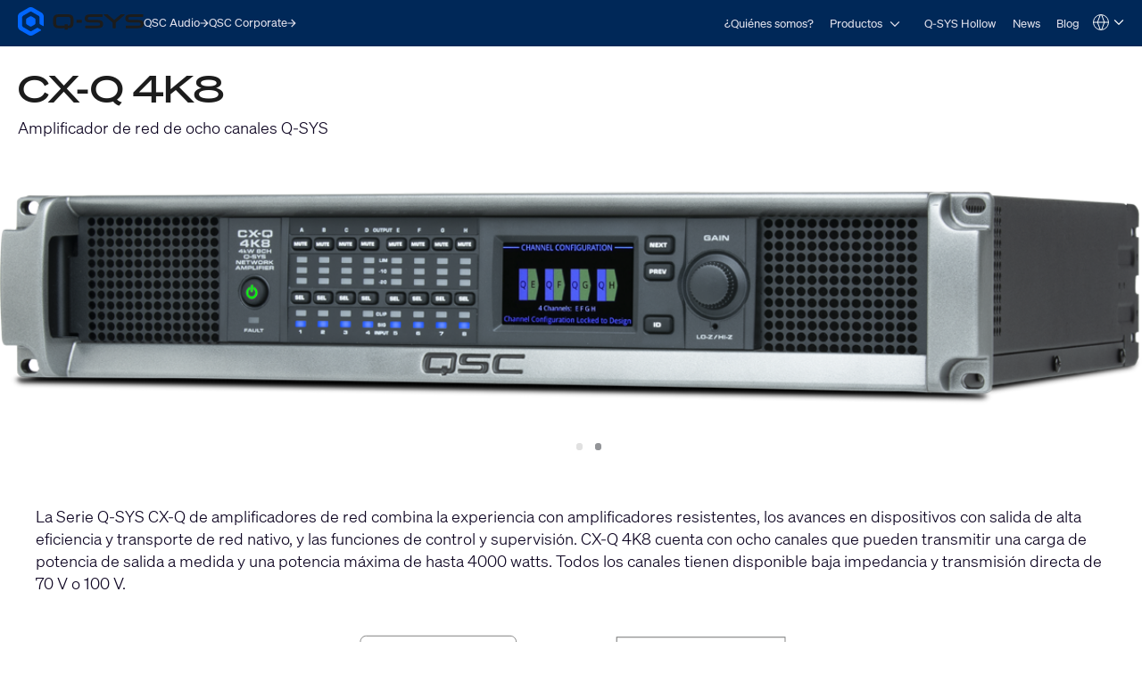

--- FILE ---
content_type: text/html; charset=utf-8
request_url: https://www.qsys.com/es/sistemas/productos/q-sys/productos-perifericos-y-accesorios/perifericos-de-amplificador-de-red/serie-cx-q/cx-q-4k8/?L=0
body_size: 27261
content:
<!DOCTYPE html>
<!--[if lt IE 9 ]><html lang="es" class="no-js lt-ie9"><![endif]-->
<!--[if IE 9 ]><html lang="es" class="no-js ie9"><![endif]-->
<!--[if gt IE 9]><!--><html lang="es" class="qsys no-js"><!--<![endif]-->
<head>

<meta charset="utf-8">
<!-- 
	This website is powered by TYPO3 - inspiring people to share!
	TYPO3 is a free open source Content Management Framework initially created by Kasper Skaarhoj and licensed under GNU/GPL.
	TYPO3 is copyright 1998-2023 of Kasper Skaarhoj. Extensions are copyright of their respective owners.
	Information and contribution at https://typo3.org/
-->




<meta name="generator" content="TYPO3 CMS">
<meta name="viewport" content="width=device-width, initial-scale=1">


<link rel="stylesheet" type="text/css" href="/typo3temp/assets/css/a369a77433.css?1768447229" media="all">
<link rel="stylesheet" type="text/css" href="/typo3temp/assets/css/1322a0dd08.css?1768447228" media="all">
<link rel="stylesheet" type="text/css" href="/typo3conf/ext/layerslider/Resources/Public/css/layerslider.css?1768437588" media="all">
<link rel="stylesheet" type="text/css" href="/typo3conf/ext/layerslider/Resources/Public/css/additionalStyles.css?1768437588" media="all">
<link rel="stylesheet" type="text/css" href="/typo3conf/ext/solr/Resources/Public/StyleSheets/Frontend/results.css?1768447175" media="all">
<link rel="stylesheet" type="text/css" href="/typo3conf/ext/solr/Resources/Public/StyleSheets/Frontend/loader.css?1768447175" media="all">
<link rel="stylesheet" type="text/css" href="//fonts.googleapis.com/css?family=Roboto+Condensed:400,700" media="all">
<link rel="stylesheet" type="text/css" href="/typo3conf/ext/t3site/Sites/Main/Resources/Public/Dist/Stylesheets/styles.min.978931f7.css?1768447210" media="all">




<script src="https://consent.trustarc.com/notice?domain=qsc.com&amp;c=teconsent&amp;js=nj&amp;noticeType=bb&amp;text=true&amp;gtm=1&amp;pcookie" type="text/javascript" async="async"></script>
<script src="https://consent.trustarc.com/autoblockasset/core.min.js?domain=qsc.com" type="text/javascript"></script>
<script src="https://consent.trustarc.com/autoblockoptout?domain=qsc.com" type="text/javascript"></script>
<script src="/typo3conf/ext/t3site/Sites/Main/Resources/Public/trustarc/gtm_event_listener.js?1768437588" type="text/javascript"></script>
<script src="/typo3conf/ext/t3site/Sites/Main/Resources/Assets/Script/Javascript/Libs/Modernizr/modernizr.min.js?1768437588" type="text/javascript"></script>
<script src="//platform-api.sharethis.com/js/sharethis.js#property=5b112df77440e90011794ebb&amp;product=sticky-share-buttons" type="text/javascript" async="async"></script>



<link rel="shortcut icon" href="/typo3conf/ext/t3site/Sites/Main/Resources/Assets/Images/Icons/Qsys/favicon.ico"><meta name="google-site-verification" content="DGr_VOOIhetO9EZ5csE2fZGNm_F39d8N32bR6IxS7nU" />  <!-- Google Tag Manager -->
  <script>(function(w,d,s,l,i){w[l]=w[l]||[];w[l].push({'gtm.start':
  new Date().getTime(),event:'gtm.js'});var f=d.getElementsByTagName(s)[0],
  j=d.createElement(s),dl=l!='dataLayer'?'&l='+l:'';j.async=true;j.src=
  'https://www.googletagmanager.com/gtm.js?id='+i+dl+'';f.parentNode.insertBefore(j,f);
  })(window,document,'script','dataLayer','GTM-K7MM6T8');</script>
  <!-- End Google Tag Manager --><link rel="canonical" href="https://www.qsys.com/es/sistemas/productos/q-sys/productos-perifericos-y-accesorios/perifericos-de-amplificador-de-red/serie-cx-q/cx-q-4k8/?L=0" /><meta property="og:title" content="CX-Q 4K8"><meta property="og:type" content="product"><meta property="og:description" content=""><meta property="og:site_name" content="www.qsys.com"><meta property="og:url" content="https://www.qsys.com/es/sistemas/productos/q-sys/productos-perifericos-y-accesorios/perifericos-de-amplificador-de-red/serie-cx-q/cx-q-4k8/?L=0"><meta property="og:image" content="https://www.qsys.com/fileadmin/images/product/systems/CX-Q/CX-Q_4K8_left-shadow.png"><meta property="twitter:title" content="CX-Q 4K8"><meta property="twitter:card" content="CX-Q 4K8"><meta property="twitter:description" content=""><meta property="twitter:site" content="@qsc"><meta property="twitter:image" content="https://www.qsys.com/fileadmin/images/product/systems/CX-Q/CX-Q_4K8_left-shadow.png"><meta name="facebook-domain-verification" content="wiww34anv8zbxeyak3mj2p6i6br611" />
<meta name="title" property="og:title" content="CX-Q 4K8 - Serie CX-Q - Periféricos de amplificador de red - Productos, Periféricos y Accesorios - Q-SYS - Productos - Sistemas - QSC Spanish Language Site - Q-SYS" /><meta name="date" content="2021-12-01" />
<title>CX-Q 4K8 - Serie CX-Q - Periféricos de amplificador de red - Productos, Periféricos y Accesorios - Q-SYS - Productos - Sistemas - QSC Spanish Language Site - Q-SYS</title><link rel="profile" href="https://a9.com/-/spec/opensearch/1.1/" />
			<link rel="search"
				  type="application/opensearchdescription+xml"
				  href="https://www.qsys.com/?L=0"
				  title="Website Search"
			/>

</head>



<link rel="stylesheet" href="https://qsc-media.cdn-rs.com/layout/rs/new/styles/rs/api/v3/rs.css" type="text/css">
<link rel="stylesheet" href="/typo3conf/ext/t3site/Sites/Main/Resources/Public/font-awesome-4.7.0/css/font-awesome.min.css" type="text/css"/>
<link rel="stylesheet" href="https://use.typekit.net/arn1dic.css">

	<link rel="stylesheet" href="https://www.qsys.com/fileadmin/css/smartling.css?1768701261"/>




<body class="division-microsite division-systems qsys product" >
	
    <!-- Google Tag Manager (noscript) -->
    <noscript><iframe src="https://www.googletagmanager.com/ns.html?id=GTM-K7MM6T8"
    height="0" width="0" style="display:none;visibility:hidden"></iframe></noscript>
    <!-- End Google Tag Manager (noscript) -->


	<header id="ngNavApp"
	 class="site-nav" >
	
	<script type="text/javascript">
	window.ngNavData = {
		endpointDomain: '/',
		businessUnitBranch: 0,
		primaryNavBranch: 7426
	};
</script>

<script type="text/ng-template" id="navitem.html">
	<li>
	<a
		href="{{item.url}}"
		target="{{item.target}}"
		ng-mouseover="updateCallout()"
		ng-click="activateItem(item, $event)"
		>{{item.specialTitle ? item.specialTitle : item.title}}</a
	>
</li>
</script>

<script type="text/ng-template" id="navcallout.html">
	<figure ng-show="show()" class="nav-preview" ng-class="sizer()">
	<figcaption ng-bind-html="captionHtml"></figcaption>
	<a ng-if="item.callout.image" href="{{item.url}}"><img ng-src="{{item.callout.image}}" alt=""></a>
</figure>
</script>

<script type="text/ng-template" id="navcollection.html">
	<div>
	<ul
		class="nav-section-nested-list nav-slide-out"
		ng-show="navStateService.isOpen(navkey, $parent.$id)"
		data-open="{{navStateService.isOpen(navkey, $parent.$id)}}"
	>
		<li>
			<a href="{{$parent.item.url}}" ng-mouseover="updateCallout()"
				>{{$parent.item.specialTitle ? $parent.item.specialTitle :
				$parent.item.title}}</a
			>
		</li>
		<navitem
			ng-repeat="item in collection"
			item="item"
			navlevel="{{navlevel}}"
			navkey="{{navkey}}"
		></navitem>
	</ul>
</div>
</script>

<script type="text/ng-template" id="navbranch.html">
	<li class="{{!megaDropdownContent && showMegamenu ? 'nav-dropdown' : ''}}">
	<a
		href="{{item.url}}"
		target="{{item.target}}"
		ng-focus="navStateService.closeAll()"
		>{{item.title}}</a
	>
	<button
		id="nav-{{$id}}"
		class="nav-corporate__dropdown-button"
		aria-expanded="{{navStateService.isOpen(navkey, $id)}}"
		aria-controls="nav-panel-{{$id}}"
		ng-click="toggleItem(item, 0, $event, 300)"
		ng-show="showMegamenu"
	>
		<span class="screen-reader-text">Open {{item.title}}</span>
		<svg
			width="12"
			height="12"
			viewBox="0 0 12 12"
			fill="none"
			xmlns="http://www.w3.org/2000/svg"
			stroke="currentColor"
			stroke-width="1.2"
			>
			<path d="M10.8125 3.47917L6 8.29167L1.1875 3.47917" />
		</svg>
	</button>
	<div
		class="nav-section nav-slide-down nav-{{item.title}} {{!megaDropdownContent ? 'nav-dropdown-container' : 'banner-block-tertiary'}}"
		ng-show="navStateService.isOpen(navkey, $id)"
		id="nav-panel-{{$id}}"
		aria-labelledby="nav-{{$id}}"
		ng-keydown="onKeyDown($event)"
		style="{{!megaDropdownContent ? 'display: none;' : '' }}"
	>
		<div
			class="{{!megaDropdownContent ? 'nested-nav' : 'container container-full'}}"
		>
			<div ng-class="indentClass">
				<nav class="nav-section-container">
					<navcallout
						ng-if="item.showPageBasedMegaMenu == 0 && itemsWithCallouts.length > 0"
						ng-repeat="item in itemsWithCallouts"
						navkey="{{navkey}}"
					></navcallout>
					<ul
						ng-if="!megaDropdownContent"
						class="nav-section-nested-list"
					>
						<navitem
							ng-repeat="item in item.children"
							item="item"
							navkey="{{navkey}}"
						></navitem>
					</ul>
					<ul
						ng-if="megaDropdownContent"
						class="nav-section-mega-menu"
					>
						<li ng-bind-html="megaDropdownContent"></li>
					</ul>
				</nav>
			</div>
		</div>
	</div>
</li>
</script>

	<a href="#main-content" class="button skip-link">Skip to main content</a>
	<section class="banner-primary qsys">
		<div class="container container-full">
			<a class="logo qsys" href="/es/?L=0">
	
			




















	<svg
		xmlns="http://www.w3.org/2000/svg"
		width="150"
		height="33.94"
		viewBox="0 0 983.64 222.58"
	>
		<path
			fill="#1C1C1C"
			d="M653.92,106.07c-7.68-4.25-19.32-6.32-35.58-6.32h-46.85c-24.71,0-24.71-3.95-24.71-11.11s2.23-9.1,6.33-10.57c5.68-2.03,15.16-2.42,30.66-2.42h76.23c1.76,0,3.19-1.43,3.19-3.19v-13.13c0-1.76-1.43-3.19-3.19-3.19h-83.99c-26.73,0-52.84,2.44-52.84,31.56,0,14.85,5.17,23.46,16.76,27.9,10.37,3.98,26.18,4.73,51.74,4.73h30.05c20.3,0,21.15,3.36,21.15,10.97,0,8.73-1.18,13.66-25.35,13.66h-87.51c-1.76,0-3.19,1.43-3.19,3.19v13.13c0,1.76,1.43,3.19,3.19,3.19h85.09c11.2,0,23.99-.32,33.87-4.17,11.45-4.45,17.51-13.41,17.51-25.91v-6.32c0-9.99-4.23-17.4-12.57-22.01h.01ZM971.07,106.07c-7.68-4.25-19.32-6.32-35.58-6.32h-46.85c-24.71,0-24.71-3.95-24.71-11.11s2.23-9.1,6.33-10.57c5.68-2.03,15.16-2.42,30.66-2.42h76.23c1.76,0,3.19-1.43,3.19-3.19v-13.13c0-1.76-1.43-3.19-3.19-3.19h-83.99c-26.73,0-52.84,2.44-52.84,31.56,0,14.85,5.17,23.46,16.76,27.9,10.37,3.98,26.18,4.73,51.74,4.73h30.05c20.3,0,21.15,3.36,21.15,10.97,0,8.73-1.18,13.66-25.35,13.66h-87.51c-1.76,0-3.19,1.43-3.19,3.19v13.13c0,1.76,1.43,3.19,3.19,3.19h85.09c11.2,0,23.99-.32,33.87-4.17,11.45-4.45,17.51-13.41,17.51-25.91v-6.32c0-9.99-4.23-17.4-12.57-22.01h.01ZM831.61,56.15h-24.99c-.75,0-1.48.27-2.06.77l-51.15,44-51.14-43.99c-.58-.5-1.31-.77-2.06-.77h-24.99c-1.36,0-2.53.84-3,2.14-.46,1.3-.09,2.72.95,3.61l67.96,58.19v41.15c0,1.8,1.43,3.26,3.19,3.26h18.19c1.76,0,3.19-1.46,3.19-3.26v-41.15l67.96-58.19c1.04-.89,1.41-2.31.95-3.61-.46-1.3-1.64-2.14-3-2.14h0ZM461.81,98.46h34.93c1.62,0,2.94,1.32,2.94,2.94v17.82c0,1.62-1.32,2.94-2.94,2.94h-34.93c-1.62,0-2.94-1.32-2.94-2.94v-17.82c0-1.62,1.32-2.94,2.94-2.94ZM389.3,56.15h-67.36c-32.28,0-46.05,12.21-46.05,40.84v26.65c0,28.63,13.77,40.84,46.06,40.84l44.19-.19v8.61c0,1.75,1.42,3.18,3.18,3.18h17.35c1.75,0,3.18-1.42,3.18-3.18v-8.74c1.66,0,4.4-.05,8.92-.11,11.87-.17,21.98-4.48,28.47-12.14,5.53-6.54,8.11-15.52,8.11-28.27v-26.65c0-28.63-13.77-40.84-46.05-40.84h0ZM386.69,133.34h-17.4c-1.74,0-3.16,1.42-3.16,3.16v8.05l-42.58.44c-13.86,0-23.09-2.78-23.09-16.36v-36.61c0-9.82,3.93-16.36,23.09-16.36h64.13c13.86,0,23.09,2.78,23.09,16.36v36.61c0,9.28-6.46,14.83-12.84,15.51-3.9.42-6.51.45-8.1.38v-8.03c0-1.74-1.41-3.15-3.15-3.15h.01Z"
		/>
		<path
			fill="#0166FF"
			d="M137.95,125v-27.42c0-4.64-2.48-8.94-6.5-11.26l-23.75-13.71c-4.02-2.32-8.98-2.32-13,0l-23.75,13.71c-4.02,2.32-6.5,6.61-6.5,11.26v27.42c0,4.64,2.48,8.94,6.5,11.26l23.75,13.71c4.02,2.32,8.98,2.32,13,0l23.75-13.71c4.02-2.32,6.5-6.61,6.5-11.26ZM148.67,162.75l-39.96,23.07c-4.64,2.68-10.36,2.68-15,0l-53.3-30.77c-4.64-2.68-7.5-7.63-7.5-12.99v-61.54c0-5.36,2.86-10.31,7.5-12.99l53.3-30.77c4.64-2.68,10.36-2.68,15,0l53.3,30.77c4.64,2.68,7.5,7.63,7.5,12.99v45.88c0,3.22,1.72,6.19,4.5,7.8l22.4,12.93c2.67,1.54,6-.39,6-3.46v-70.01c0-12.86-6.86-24.75-18-31.18L119.2,4.82c-11.14-6.43-24.86-6.43-36,0L18,42.47C6.86,48.9,0,60.78,0,73.64v75.29c0,12.86,6.86,24.75,18,31.18l65.2,37.64c11.14,6.43,24.86,6.43,36,0l60.87-35.14c2.67-1.54,2.67-5.39,0-6.93l-22.41-12.93c-2.78-1.61-6.21-1.61-9,0h.01Z"
		/>
	</svg>








































			<span class="screen-reader-text"
				>Q-SYS Audio Products Homepage</span
			>
		
</a>

			<nav class="nav-divisions" aria-label="Divisions">
	
			<a href="https://www.qscaudio.com">
				<span>QSC Audio </span>
				






















	<svg
		width="10"
		height="10"
		viewBox="0 0 10 10"
		xmlns="http://www.w3.org/2000/svg"
		fill="currentColor"
	>
		<path
			d="M7.37127 5.5625H0.52002V4.4375H7.37127L4.22127 1.2875L5.02564 0.5L9.52564 5L5.02564 9.5L4.22127 8.7125L7.37127 5.5625Z"
		/>
	</svg>






































			</a>
		
	<a href="https://www.qsc.com">
		<span>QSC Corporate</span>
		






















	<svg
		width="10"
		height="10"
		viewBox="0 0 10 10"
		xmlns="http://www.w3.org/2000/svg"
		fill="currentColor"
	>
		<path
			d="M7.37127 5.5625H0.52002V4.4375H7.37127L4.22127 1.2875L5.02564 0.5L9.52564 5L5.02564 9.5L4.22127 8.7125L7.37127 5.5625Z"
		/>
	</svg>






































	</a>
</nav>

			<nav
	aria-label="Site"
	class="nav-corporate visible-hamburger"
	data-latent-init-key="primaryNav"
	ng-controller="primaryNavController"
>
	<ul ng-hide="!loading">
		<li><a href="/es/sistemas/quienes-somos/?L=0">¿Quiénes somos?</a></li><li><a href="/es/sistemas/productos/?L=0">Productos</a></li><li><a href="/es/sistemas/q-sys-hollow/?L=0">Q-SYS Hollow</a></li><li><a href="/es/sistemas/news/?L=0">News</a></li><li><a href="https://blogs.qsc.com/systems/es/" target="_blank">Blog</a></li>
	</ul>
	<ul ng-hide="loading">
		<navbranch ng-repeat="item in branches" item="item" navkey="primary" />
	</ul>
</nav>

			<nav class="nav-nested invisible-hamburger" data-mobile-menu aria-label="Site Links">
			<a href="#" class="nav-nested-trigger" data-dropdown-trigger>
        <span>Menu</span>
        <svg
          width="25"
          height="26"
          viewBox="0 0 25 26"
          fill="none"
          stroke="black"
          stroke-width="2.08333"
          xmlns="http://www.w3.org/2000/svg"
        >
          <path d="M23.004 20.6705H1.99707" />
          <path d="M1.99707 5.57327H23.004" />
          <path d="M1.99707 13.1219H23.004" />
        </svg>
      </a>
			<ul class="nav-division-nested" data-dropdown-menu><li id="bu-nav" class="division-professional"><a href="/es/registro-del-producto/?L=0">Registro del producto</a></li><li id="bu-nav" data-nav-nested-dropdown class="division-professional"><a href="/es/sistemas/?L=0" data-dropdown-trigger>Sistemas</a><ul class="nav-subdivision-nested" data-dropdown-menu><li class="nav-subdivision-overview"><a href="/es/sistemas/quienes-somos/?L=0">¿Quiénes somos?</a></li><li class="has-sections" data-nav-nested-dropdown><a href="/es/sistemas/productos/?L=0" data-dropdown-trigger>Productos</a><ul class="nav-section-nested" data-dropdown-menu><li class="has-subsection" data-nav-nested-dropdown><a href="/es/sistemas/productos/q-sys/?L=0" data-dropdown-trigger>Q-SYS</a><ul data-dropdown-menu><li class="has-subsection" data-nav-nested-dropdown><a href="/es/sistemas/productos/q-sys/soluciones/?L=0" data-dropdown-trigger>Soluciónes</a><ul data-dropdown-menu><li><a href="/es/sistemas/productos/q-sys/soluciones/collaboration-solutions/?L=0">Collaboration Solutions</a></li><li><a href="/es/sistemas/productos/q-sys/soluciones/q-sys-control/?L=0">Q-SYS Control</a></li><li><a href="/es/sistemas/productos/q-sys/soluciones/audio-video-y-control-en-toda-la-impresa/?L=0">Audio, video y control en toda la impresa</a></li><li><a href="/es/sistemas/productos/q-sys/soluciones/solucion-unica-de-integracion-de-conferencias-web-q-sys/?L=0">Solución Única de Integración de Conferencias Web Q-SYS</a></li></ul></li><li class="has-subsection" data-nav-nested-dropdown><a href="/es/sistemas/productos/q-sys/productos-perifericos-y-accesorios/?L=0" data-dropdown-trigger>Productos, Periféricos y Accesorios</a><ul data-dropdown-menu><li class="has-subsection" data-nav-nested-dropdown><a href="/es/sistemas/productos/q-sys/productos-perifericos-y-accesorios/attero-tech/?L=0" data-dropdown-trigger>Attero Tech</a><ul data-dropdown-menu><li class="has-subsection" data-nav-nested-dropdown><a href="/es/sistemas/productos/q-sys/productos-perifericos-y-accesorios/attero-tech/at-interfaces-de-sonido-en-red-para-montaje-en-pared/?L=0" data-dropdown-trigger>AT Interfaces de sonido en red para montaje en pared</a><ul data-dropdown-menu><li><a href="/es/sistemas/productos/q-sys/productos-perifericos-y-accesorios/attero-tech/at-interfaces-de-sonido-en-red-para-montaje-en-pared/und6io-bt/?L=0">unD6IO-BT</a></li><li><a href="/es/sistemas/productos/q-sys/productos-perifericos-y-accesorios/attero-tech/at-interfaces-de-sonido-en-red-para-montaje-en-pared/undx2io/?L=0">unDX2IO+</a></li><li><a href="/es/sistemas/productos/q-sys/productos-perifericos-y-accesorios/attero-tech/at-interfaces-de-sonido-en-red-para-montaje-en-pared/undx4i/?L=0">unDX4I</a></li><li><a href="/es/sistemas/productos/q-sys/productos-perifericos-y-accesorios/attero-tech/at-interfaces-de-sonido-en-red-para-montaje-en-pared/und6io/?L=0">unD6IO</a></li><li><a href="/es/sistemas/productos/q-sys/productos-perifericos-y-accesorios/attero-tech/at-interfaces-de-sonido-en-red-para-montaje-en-pared/axon-d2i/?L=0">Axon D2i</a></li></ul></li><li class="has-subsection" data-nav-nested-dropdown><a href="/es/sistemas/productos/q-sys/productos-perifericos-y-accesorios/attero-tech/at-interfaces-de-sonido-para-montaje-en-superficie/?L=0" data-dropdown-trigger>AT Interfaces de sonido para montaje en superficie</a><ul data-dropdown-menu><li><a href="/es/sistemas/productos/q-sys/productos-perifericos-y-accesorios/attero-tech/at-interfaces-de-sonido-para-montaje-en-superficie/axon-a4flex/?L=0">Axon A4FLEX</a></li></ul></li><li class="has-subsection" data-nav-nested-dropdown><a href="/es/sistemas/productos/q-sys/productos-perifericos-y-accesorios/attero-tech/at-interfaces-de-sonido-en-red-para-montaje-en-rack/?L=0" data-dropdown-trigger>AT Interfaces de sonido en red para montaje en rack</a><ul data-dropdown-menu><li><a href="/es/sistemas/productos/q-sys/productos-perifericos-y-accesorios/attero-tech/at-interfaces-de-sonido-en-red-para-montaje-en-rack/synapse-dm1/?L=0">Synapse DM1</a></li><li><a href="/es/sistemas/productos/q-sys/productos-perifericos-y-accesorios/attero-tech/at-interfaces-de-sonido-en-red-para-montaje-en-rack/synapse-d16mio/?L=0">Synapse D16Mio</a></li><li><a href="/es/sistemas/productos/q-sys/productos-perifericos-y-accesorios/attero-tech/at-interfaces-de-sonido-en-red-para-montaje-en-rack/synapse-d32mi/?L=0">Synapse D32Mi</a></li><li><a href="/es/sistemas/productos/q-sys/productos-perifericos-y-accesorios/attero-tech/at-interfaces-de-sonido-en-red-para-montaje-en-rack/synapse-d32i/?L=0">Synapse D32i</a></li><li><a href="/es/sistemas/productos/q-sys/productos-perifericos-y-accesorios/attero-tech/at-interfaces-de-sonido-en-red-para-montaje-en-rack/synapse-d32o/?L=0">Synapse D32o</a></li></ul></li><li class="has-subsection" data-nav-nested-dropdown><a href="/es/sistemas/productos/q-sys/productos-perifericos-y-accesorios/attero-tech/attero-tech-estaciones-de-localizacion-por-ip/?L=0" data-dropdown-trigger>Attero Tech Estaciones de localización por IP</a><ul data-dropdown-menu><li><a href="/es/sistemas/productos/q-sys/productos-perifericos-y-accesorios/attero-tech/attero-tech-estaciones-de-localizacion-por-ip/zip4/?L=0">Zip4</a></li><li><a href="/es/sistemas/productos/q-sys/productos-perifericos-y-accesorios/attero-tech/attero-tech-estaciones-de-localizacion-por-ip/zip4-3g/?L=0">Zip4-3G</a></li></ul></li><li class="has-subsection" data-nav-nested-dropdown><a href="/es/sistemas/productos/q-sys/productos-perifericos-y-accesorios/attero-tech/attero-tech-controles-de-red-de-pared/?L=0" data-dropdown-trigger>Attero Tech Controles de red de pared</a><ul data-dropdown-menu><li><a href="/es/sistemas/productos/q-sys/productos-perifericos-y-accesorios/attero-tech/attero-tech-controles-de-red-de-pared/axon-c1/?L=0">Axon C1</a></li></ul></li><li class="has-subsection" data-nav-nested-dropdown><a href="/es/sistemas/productos/q-sys/productos-perifericos-y-accesorios/attero-tech/attero-tech-perifericos-de-monitoreo-de-audio/?L=0" data-dropdown-trigger>Attero Tech Periféricos de monitoreo de audio</a><ul data-dropdown-menu><li><a href="/es/sistemas/productos/q-sys/productos-perifericos-y-accesorios/attero-tech/attero-tech-perifericos-de-monitoreo-de-audio/undnemo/?L=0">unDNEMO</a></li></ul></li><li class="has-subsection" data-nav-nested-dropdown><a href="/es/sistemas/productos/q-sys/productos-perifericos-y-accesorios/attero-tech/attero-tech-amplificadores-de-red/?L=0" data-dropdown-trigger>Attero Tech Amplificadores de red</a><ul data-dropdown-menu><li><a href="/es/sistemas/productos/q-sys/productos-perifericos-y-accesorios/attero-tech/attero-tech-amplificadores-de-red/axon-dth1620/?L=0">Axon DTH1620</a></li></ul></li><li class="has-subsection" data-nav-nested-dropdown><a href="/es/sistemas/productos/q-sys/productos-perifericos-y-accesorios/attero-tech/attero-tech-modulos-analogicos-de-extension-de-es/?L=0" data-dropdown-trigger>Attero Tech Módulos analógicos de extensión de E/S</a><ul data-dropdown-menu><li><a href="/es/sistemas/productos/q-sys/productos-perifericos-y-accesorios/attero-tech/attero-tech-modulos-analogicos-de-extension-de-es/axiom-ml1/?L=0">Axiom ML1</a></li><li><a href="/es/sistemas/productos/q-sys/productos-perifericos-y-accesorios/attero-tech/attero-tech-modulos-analogicos-de-extension-de-es/axiom-usb1/?L=0">Axiom USB1</a></li><li><a href="/es/sistemas/productos/q-sys/productos-perifericos-y-accesorios/attero-tech/attero-tech-modulos-analogicos-de-extension-de-es/axiom-axpio/?L=0">Axiom AXPio</a></li></ul></li><li><a href="/es/sistemas/productos/q-sys/productos-perifericos-y-accesorios/attero-tech/attero-tech-software-y-accesorios/?L=0">Attero Tech Software y accesorios</a></li></ul></li><li class="has-subsection" data-nav-nested-dropdown><a href="/es/sistemas/productos/q-sys/productos-perifericos-y-accesorios/procesadores-q-systm-core/?L=0" data-dropdown-trigger>Procesadores Q-SYS™ Core</a><ul data-dropdown-menu><li class="has-subsection" data-nav-nested-dropdown><a href="/es/sistemas/productos/q-sys/productos-perifericos-y-accesorios/procesadores-q-systm-core/vcore-virtualized-processor/?L=0" data-dropdown-trigger>Procesador virtual vCore</a><ul data-dropdown-menu><li><a href="/es/sistemas/productos/q-sys/productos-perifericos-y-accesorios/procesadores-q-systm-core/procesador-virtual-vcore/q-sys-vcore-faq/?L=0">Q-SYS vCore FAQ</a></li></ul></li><li><a href="/es/sistemas/productos/q-sys/productos-perifericos-y-accesorios/procesadores-q-systm-core/nv-32-h-core-capable/?L=0">NV-32-H Core Capable</a></li><li><a href="/es/sistemas/productos/q-sys/productos-perifericos-y-accesorios/procesadores-q-systm-core/core-nano/?L=0">Core Nano</a></li><li><a href="/es/sistemas/productos/q-sys/productos-perifericos-y-accesorios/procesadores-q-systm-core/core-8-flex/?L=0">Core 8 Flex</a></li><li><a href="/es/sistemas/productos/q-sys/productos-perifericos-y-accesorios/procesadores-q-systm-core/core-110f/?L=0">Core 110f</a></li><li><a href="/es/sistemas/productos/q-sys/productos-perifericos-y-accesorios/procesadores-q-systm-core/core-24f/?L=0">Core 24f</a></li><li><a href="/es/sistemas/productos/q-sys/productos-perifericos-y-accesorios/procesadores-q-systm-core/core-510i/?L=0">Core 510i</a></li><li><a href="/es/sistemas/productos/q-sys/productos-perifericos-y-accesorios/procesadores-q-systm-core/server-core-x10/?L=0">Server Core X10</a></li><li><a href="/es/sistemas/productos/q-sys/productos-perifericos-y-accesorios/procesadores-q-systm-core/core-610/?L=0">Core 610</a></li><li><a href="/es/sistemas/productos/q-sys/productos-perifericos-y-accesorios/procesadores-q-systm-core/server-core-x20r/?L=0">Server Core X20r</a></li><li><a href="/es/sistemas/productos/q-sys/productos-perifericos-y-accesorios/procesadores-q-systm-core/server-core-x50r/?L=0">Server Core X50r</a></li><li><a href="/es/sistemas/productos/q-sys/productos-perifericos-y-accesorios/procesadores-q-systm-core/core-5200/?L=0">Core 5200</a></li></ul></li><li><a href="/es/sistemas/productos/q-sys/productos-perifericos-y-accesorios/integracion-en-salas-de-conferencias/uc-compute-bundle/?L=0">Paquete de cómputo para CU</a></li><li class="has-subsection" data-nav-nested-dropdown><a href="/es/sistemas/productos/q-sys/productos-perifericos-y-accesorios/integracion-en-salas-de-conferencias/?L=0" data-dropdown-trigger>Integración en salas de conferencias</a><ul data-dropdown-menu><li class="has-subsection" data-nav-nested-dropdown><a href="/es/sistemas/productos/q-sys/productos-perifericos-y-accesorios/integracion-en-salas-de-conferencias/q-sys-visionsuite/?L=0" data-dropdown-trigger>Q-SYS VisionSuite</a><ul data-dropdown-menu><li><a href="/es/sistemas/productos/q-sys/productos-perifericos-y-accesorios/integracion-en-salas-de-conferencias/q-sys-visionsuite/vsa-100/?L=0">VSA-100</a></li><li><a href="/es/sistemas/productos/q-sys/productos-perifericos-y-accesorios/integracion-en-salas-de-conferencias/seervision/?L=0">Seervision</a></li><li><a href="/es/sistemas/productos/q-sys/productos-perifericos-y-accesorios/integracion-en-salas-de-conferencias/q-sys-automatic-camera-preset-recall/?L=0">Llamado automático de presets de cámara Q-SYS</a></li><li><a href="/es/sistemas/productos/q-sys/productos-perifericos-y-accesorios/integracion-en-salas-de-conferencias/q-sys-visionsuite/visionsuite-updates/?L=0">VisionSuite Updates</a></li><li><a href="/es/sistemas/productos/q-sys/productos-perifericos-y-accesorios/integracion-en-salas-de-conferencias/q-sys-visionsuite/visionsuite-designer/?L=0">VisionSuite Designer</a></li></ul></li><li class="has-subsection" data-nav-nested-dropdown><a href="/es/sistemas/productos/q-sys/productos-perifericos-y-accesorios/integracion-en-salas-de-conferencias/serie-nc/?L=0" data-dropdown-trigger>Serie NC</a><ul data-dropdown-menu><li><a href="/es/sistemas/productos/q-sys/productos-perifericos-y-accesorios/integracion-en-salas-de-conferencias/serie-nc/camaras-ptz-para-conferencias-de-la-serie-nc/?L=0">Cámaras PTZ para conferencias de la Serie NC</a></li><li><a href="/es/sistemas/productos/q-sys/productos-perifericos-y-accesorios/integracion-en-salas-de-conferencias/serie-nc/camara-para-conferencias-nc-110/?L=0">Cámara para conferencias NC-110</a></li><li><a href="/es/sistemas/productos/q-sys/productos-perifericos-y-accesorios/integracion-en-salas-de-conferencias/serie-nc/nc-pro15x/?L=0">NC-Pro15x</a></li><li><a href="/es/sistemas/productos/q-sys/productos-perifericos-y-accesorios/integracion-en-salas-de-conferencias/serie-nc/nc-90-g2/?L=0">NC-90-G2</a></li></ul></li><li class="has-subsection" data-nav-nested-dropdown><a href="/es/sistemas/productos/q-sys/productos-perifericos-y-accesorios/integracion-en-salas-de-conferencias/serie-nv/?L=0" data-dropdown-trigger>Serie NV</a><ul data-dropdown-menu><li><a href="/es/sistemas/productos/q-sys/productos-perifericos-y-accesorios/integracion-en-salas-de-conferencias/serie-nv/nodos-finales-de-video-en-red-de-q-sys/?L=0">Nodos finales de video en red de Q-SYS</a></li><li><a href="/es/sistemas/productos/q-sys/productos-perifericos-y-accesorios/integracion-en-salas-de-conferencias/serie-nv/nv-21-hu/?L=0">NV-21-HU</a></li><li><a href="/es/sistemas/productos/q-sys/productos-perifericos-y-accesorios/integracion-en-salas-de-conferencias/serie-nv/nv-1-h-we/?L=0">NV-1-H-WE</a></li></ul></li><li><a href="/es/sistemas/productos/q-sys/productos-perifericos-y-accesorios/integracion-en-salas-de-conferencias/camaras-para-conferencias-ptz-ip/?L=0">Cámaras para conferencias PTZ-IP</a></li><li><a href="/es/sistemas/productos/q-sys/productos-perifericos-y-accesorios/integracion-en-salas-de-conferencias/puente-de-es-usb/?L=0">Puente de E/S-USB</a></li></ul></li><li class="has-subsection" data-nav-nested-dropdown><a href="/es/sistemas/productos/q-sys/productos-perifericos-y-accesorios/qio-series/?L=0" data-dropdown-trigger>QIO Series</a><ul data-dropdown-menu><li><a href="/es/sistemas/productos/q-sys/productos-perifericos-y-accesorios/qio-series/qio-gp8x8/?L=0">QIO-GP8x8</a></li><li><a href="/es/sistemas/productos/q-sys/productos-perifericos-y-accesorios/qio-series/qio-lvr4/?L=0">QIO-LVR4</a></li><li><a href="/es/sistemas/productos/q-sys/productos-perifericos-y-accesorios/qio-series/qio-flex4a/?L=0">QIO-FLEX4A</a></li><li><a href="/es/sistemas/productos/q-sys/productos-perifericos-y-accesorios/qio-series/qio-ir1x4/?L=0">QIO-IR1x4</a></li><li><a href="/es/sistemas/productos/q-sys/productos-perifericos-y-accesorios/qio-series/qio-s4/?L=0">QIO-S4</a></li><li><a href="/es/sistemas/productos/q-sys/productos-perifericos-y-accesorios/qio-series/qio-aes8x8/?L=0">QIO-AES8x8</a></li><li><a href="/es/sistemas/productos/q-sys/productos-perifericos-y-accesorios/qio-series/qio-tel2/?L=0">QIO-TEL2</a></li><li><a href="/es/sistemas/productos/q-sys/productos-perifericos-y-accesorios/qio-series/hdqio/?L=0">HDQIO</a></li></ul></li><li class="has-subsection" data-nav-nested-dropdown><a href="/es/sistemas/productos/q-sys/productos-perifericos-y-accesorios/perifericos-de-control-de-pantalla-tactil-en-red/?L=0" data-dropdown-trigger>Periféricos de control de pantalla táctil en red</a><ul data-dropdown-menu><li><a href="/es/sistemas/productos/q-sys/productos-perifericos-y-accesorios/perifericos-de-control-de-pantalla-tactil-en-red/tsc-50-g3/?L=0">TSC-50-G3</a></li><li><a href="/es/sistemas/productos/q-sys/productos-perifericos-y-accesorios/perifericos-de-control-de-pantalla-tactil-en-red/tsc-70-g3/?L=0">TSC-70-G3</a></li><li><a href="/es/sistemas/productos/q-sys/productos-perifericos-y-accesorios/perifericos-de-control-de-pantalla-tactil-en-red/tsc-101-g3/?L=0">TSC-101-G3</a></li></ul></li><li class="has-subsection" data-nav-nested-dropdown><a href="/es/sistemas/productos/q-sys/productos-perifericos-y-accesorios/perifericos-de-es-de-red/?L=0" data-dropdown-trigger>Periféricos de E/S de red</a><ul data-dropdown-menu><li><a href="/es/sistemas/productos/q-sys/productos-perifericos-y-accesorios/perifericos-de-es-de-red/nm-t1/?L=0">NM-T1</a></li><li><a href="/es/sistemas/productos/q-sys/productos-perifericos-y-accesorios/perifericos-de-es-de-red/qio/?L=0">QIO</a></li><li><a href="/es/sistemas/productos/q-sys/productos-perifericos-y-accesorios/perifericos-de-es-de-red/core-510i-en-modo-io-frame/?L=0">Core 510i (en modo I/O Frame)</a></li><li><a href="/es/sistemas/productos/q-sys/productos-perifericos-y-accesorios/perifericos-de-es-de-red/io-frame/?L=0">I/O Frame</a></li><li><a href="/es/sistemas/productos/q-sys/productos-perifericos-y-accesorios/perifericos-de-es-de-red/io-22/?L=0">I/O-22</a></li><li><a href="/es/sistemas/productos/q-sys/productos-perifericos-y-accesorios/perifericos-de-es-de-red/tarjetas-de-es/?L=0">Tarjetas de E/S (descontinuadas)</a></li></ul></li><li class="has-subsection" data-nav-nested-dropdown><a href="/es/sistemas/productos/q-sys/productos-perifericos-y-accesorios/perifericos-de-amplificador-de-red/?L=0" data-dropdown-trigger>Periféricos de amplificador de red</a><ul data-dropdown-menu><li class="has-subsection" data-nav-nested-dropdown><a href="/es/sistemas/productos/q-sys/productos-perifericos-y-accesorios/perifericos-de-amplificador-de-red/serie-spa-q/?L=0" data-dropdown-trigger>Serie SPA-Q</a><ul data-dropdown-menu><li><a href="/es/sistemas/productos/q-sys/productos-perifericos-y-accesorios/perifericos-de-amplificador-de-red/serie-spa-q/spaq-100-2f/?L=0">SPA-Qf 60x2</a></li><li><a href="/es/sistemas/productos/q-sys/productos-perifericos-y-accesorios/perifericos-de-amplificador-de-red/serie-spa-q/spaq-200-4f/?L=0">SPA-Qf 60x4</a></li></ul></li><li class="has-subsection" data-nav-nested-dropdown><a href="/es/sistemas/productos/q-sys/productos-perifericos-y-accesorios/perifericos-de-amplificador-de-red/serie-cx-q/?L=0" data-dropdown-trigger>Serie CX-Q</a><ul data-dropdown-menu><li><a href="/es/sistemas/productos/q-sys/productos-perifericos-y-accesorios/perifericos-de-amplificador-de-red/serie-cx-q/cx-q-2k4/?L=0">CX-Q 2K4</a></li><li><a href="/es/sistemas/productos/q-sys/productos-perifericos-y-accesorios/perifericos-de-amplificador-de-red/serie-cx-q/cx-q-4k4/?L=0">CX-Q 4K4</a></li><li><a href="/es/sistemas/productos/q-sys/productos-perifericos-y-accesorios/perifericos-de-amplificador-de-red/serie-cx-q/cx-q-8k4/?L=0">CX-Q 8K4</a></li><li><a href="/es/sistemas/productos/q-sys/productos-perifericos-y-accesorios/perifericos-de-amplificador-de-red/serie-cx-q/cx-q-4k8/?L=0">CX-Q 4K8</a></li><li><a href="/es/sistemas/productos/q-sys/productos-perifericos-y-accesorios/perifericos-de-amplificador-de-red/serie-cx-q/cx-q-8k8/?L=0">CX-Q 8K8</a></li></ul></li></ul></li><li class="has-subsection" data-nav-nested-dropdown><a href="/es/sistemas/productos/q-sys/productos-perifericos-y-accesorios/audio-altavoces-en-red/serie-nl/?L=0" data-dropdown-trigger>Audio (Altavoces en red)</a><ul data-dropdown-menu><li class="has-subsection" data-nav-nested-dropdown><a href="/es/sistemas/productos/q-sys/productos-perifericos-y-accesorios/audio-altavoces-en-red/serie-nl/?L=0" data-dropdown-trigger>Serie NL</a><ul data-dropdown-menu><li><a href="/es/sistemas/productos/q-sys/productos-perifericos-y-accesorios/audio-altavoces-en-red/serie-nl/nl-c4/?L=0">NL-C4</a></li><li><a href="/es/sistemas/productos/q-sys/productos-perifericos-y-accesorios/audio-altavoces-en-red/serie-nl/nl-p4/?L=0">NL-P4</a></li><li><a href="/es/sistemas/productos/q-sys/productos-perifericos-y-accesorios/audio-altavoces-en-red/serie-nl/nl-sb42/?L=0">NL-SB42</a></li></ul></li></ul></li><li class="has-subsection" data-nav-nested-dropdown><a href="/es/sistemas/productos/q-sys/productos-perifericos-y-accesorios/licencias-de-caracteristica-de-software/?L=0" data-dropdown-trigger>Licencias de escalado y licencias de características</a><ul data-dropdown-menu><li><a href="/es/sistemas/productos/q-sys/productos-perifericos-y-accesorios/licencias-de-caracteristica-de-software/paquete-de-licencias-q-sys-collaboration-bundle-scaling-license/?L=0">Q-SYS Capacity Scaling License</a></li><li><a href="/es/sistemas/productos/q-sys/productos-perifericos-y-accesorios/licencias-de-caracteristicas-de-software/q-sys-core-610-scaling-license/?L=0">Licencia de escalado del Core 610 de Q-SYS</a></li><li><a href="/es/sistemas/productos/q-sys/productos-perifericos-y-accesorios/licencias-de-caracteristica-de-software/software-based-dante/?L=0">Software-based Dante</a></li><li><a href="/es/sistemas/productos/q-sys/productos-perifericos-y-accesorios/licencias-de-caracteristica-de-software/q-sys-av-bridging-feature-license/?L=0">Q-SYS AV Bridging Feature License</a></li><li><a href="/es/sistemas/productos/q-sys/?L=0">Q-SYS UCI Editor</a></li><li><a href="/es/sistemas/productos/q-sys/?L=0">Q-SYS Scripting Engine</a></li><li><a href="/es/sistemas/productos/q-sys/productos-perifericos-y-accesorios/licencias-de-caracteristicas-de-software/q-sys-nv-32-h-core-mode-streaming-feature-license/?L=0">Q-SYS NV-32-H Core Mode Streaming Feature License</a></li></ul></li><li class="has-subsection" data-nav-nested-dropdown><a href="/es/sistemas/productos/q-sys/productos-perifericos-y-accesorios/monitoreo-y-administracion/q-sys-reflect/?L=0" data-dropdown-trigger>Monitoreo y Administración</a><ul data-dropdown-menu><li><a href="/es/sistemas/productos/q-sys/productos-perifericos-y-accesorios/monitoreo-y-administracion/q-sys-reflect/?L=0">Q-SYS Reflect</a></li></ul></li><li><a href="/es/sistemas/productos/q-sys/productos-perifericos-y-accesorios/roomsuite-modular-system/?L=0">RoomSuite Modular System</a></li><li class="has-subsection" data-nav-nested-dropdown><a href="/es/sistemas/productos/q-sys/productos-perifericos-y-accesorios/perifericos-de-estacion-de-localizacion-en-red/?L=0" data-dropdown-trigger>Periféricos de estación de localización en red</a><ul data-dropdown-menu><li><a href="/products-solutions/discontinued-products/attero-tech/?L=0">PS-1600G</a></li><li><a href="/products-solutions/discontinued-products/attero-tech/?L=0">PS-1600H</a></li><li><a href="/products-solutions/discontinued-products/attero-tech/?L=0">PS-1650G</a></li><li><a href="/products-solutions/discontinued-products/attero-tech/?L=0">PS-1650H</a></li><li><a href="/es/sistemas/productos/q-sys/productos-perifericos-y-accesorios/perifericos-de-estacion-de-localizacion-en-red/ps-x/?L=0">PS-X</a></li></ul></li><li><a href="/es/sistemas/productos/q-sys/productos-perifericos-y-accesorios/ps-tscg3-touchscreen-paging-station/?L=0">PS-TSCG3 Estación de voceo con pantalla táctil</a></li><li class="has-subsection" data-nav-nested-dropdown><a href="/es/sistemas/productos/q-sys/productos-perifericos-y-accesorios/switches-de-red/?L=0" data-dropdown-trigger>Switches de red</a><ul data-dropdown-menu><li><a href="/es/sistemas/productos/q-sys/productos-perifericos-y-accesorios/switches-de-red/soluciones-de-red-q-sys/?L=0">Soluciones de red Q-SYS</a></li><li><a href="/es/sistemas/productos/q-sys/productos-perifericos-y-accesorios/switches-de-red/gen-2-switches-de-la-serie-ns-de-q-sys/?L=0">Gen 2 Switches de la serie NS de Q-SYS</a></li><li><a href="/es/sistemas/productos/q-sys/productos-perifericos-y-accesorios/switches-de-red/documentos-adicionales-sobre-switches/?L=0">Documentos adicionales sobre switches</a></li></ul></li></ul></li><li class="has-subsection" data-nav-nested-dropdown><a href="/es/sistemas/productos/q-sys/software/?L=0" data-dropdown-trigger>Software</a><ul data-dropdown-menu><li class="has-subsection" data-nav-nested-dropdown><a href="/es/sistemas/productos/q-sys/software/software-q-systm-designer/?L=0" data-dropdown-trigger>Software Q-SYS™ Designer</a><ul data-dropdown-menu><li><a href="/es/sistemas/productos/q-sys/software/software-q-systm-designer/archivos/?L=0">Archivos</a></li></ul></li><li><a href="/es/sistemas/productos/q-sys/software/q-sys-connect-software/?L=0">Q-SYS Connect Software</a></li><li><a href="/es/sistemas/productos/q-sys/software/android-uci-viewer/?L=0">Android UCI Viewer</a></li></ul></li><li class="has-subsection" data-nav-nested-dropdown><a href="/es/sistemas/productos/q-sys/recursos/?L=0" data-dropdown-trigger>Recursos</a><ul data-dropdown-menu><li><a href="/es/sistemas/productos/q-sys/recursos/q-sys-networking-solutions/?L=0">Q-SYS Networking Solutions</a></li><li><a href="/es/sistemas/productos/q-sys/recursos/integracion-con-telefonia-de-otros-fabricantes/?L=0">Integración con telefonía de otros fabricantes</a></li><li><a href="/es/sistemas/productos/q-sys/recursos/q-sys-configurator/?L=0">Q-SYS Configurator</a></li><li><a href="/es/sistemas/productos/q-sys/recursos/productos-descontinuados/?L=0">Productos descontinuados</a></li></ul></li></ul></li><li><a href="/es/sistemas/productos/business-music/?L=0">Business Music</a></li><li class="has-subsection" data-nav-nested-dropdown><a href="/es/sistemas/productos/amplificadores-de-potencia/?L=0" data-dropdown-trigger>Amplificadores de potencia</a><ul data-dropdown-menu><li class="has-subsection" data-nav-nested-dropdown><a href="/es/sistemas/productos/amplificadores-de-potencia/amplificadores-energystar/serie-spa/?L=0" data-dropdown-trigger>Amplificadores EnergyStar</a><ul data-dropdown-menu><li class="has-subsection" data-nav-nested-dropdown><a href="/es/sistemas/productos/amplificadores-de-potencia/amplificadores-energystar/serie-spa/?L=0" data-dropdown-trigger>Serie SPA</a><ul data-dropdown-menu><li><a href="/es/sistemas/productos/amplificadores-de-potencia/amplificadores-energystar/serie-spa/spa2-60/?L=0">SPA2-60</a></li><li><a href="/es/sistemas/productos/amplificadores-de-potencia/amplificadores-energystar/serie-spa/spa4-60/?L=0">SPA4-60</a></li><li><a href="/es/sistemas/productos/amplificadores-de-potencia/amplificadores-energystar/serie-spa/spa2-200/?L=0">SPA2-200</a></li><li><a href="/es/sistemas/productos/amplificadores-de-potencia/amplificadores-energystar/serie-spa/spa4-100/?L=0">SPA4-100</a></li></ul></li></ul></li><li class="has-subsection" data-nav-nested-dropdown><a href="/es/sistemas/productos/amplificadores-de-potencia/amplificadores-para-instalaciones-fijas/?L=0" data-dropdown-trigger>Amplificadores para Instalaciones Fijas</a><ul data-dropdown-menu><li class="has-subsection" data-nav-nested-dropdown><a href="/es/sistemas/productos/amplificadores-de-potencia/amplificadores-para-instalaciones-fijas/serie-mp-a/?L=0" data-dropdown-trigger>Serie MP-A</a><ul data-dropdown-menu><li><a href="/es/sistemas/productos/amplificadores-de-potencia/amplificadores-para-instalaciones-fijas/serie-mp-a/mp-a20v/?L=0">MP-A20V</a></li><li><a href="/es/sistemas/productos/amplificadores-de-potencia/amplificadores-para-instalaciones-fijas/serie-mp-a/mp-a40v/?L=0">MP-A40V</a></li><li><a href="/es/sistemas/productos/amplificadores-de-potencia/amplificadores-para-instalaciones-fijas/serie-mp-a/mp-a80v/?L=0">MP-A80V</a></li></ul></li></ul></li><li class="has-subsection" data-nav-nested-dropdown><a href="/es/sistemas/productos/amplificadores-de-potencia/amplificadores-con-dsp-ethernet/?L=0" data-dropdown-trigger>Amplificadores con DSP (Ethernet)</a><ul data-dropdown-menu><li class="has-subsection" data-nav-nested-dropdown><a href="/es/sistemas/productos/amplificadores-de-potencia/amplificadores-con-dsp-ethernet/serie-cx-q/?L=0" data-dropdown-trigger>Serie CX-Q</a><ul data-dropdown-menu><li><a href="/es/sistemas/productos/amplificadores-de-potencia/amplificadores-con-dsp-ethernet/serie-cx-q/cx-q-2k4/?L=0">CX-Q 2K4</a></li><li><a href="/es/sistemas/productos/amplificadores-de-potencia/amplificadores-con-dsp-ethernet/serie-cx-q/cx-q-4k4/?L=0">CX-Q 4K4</a></li><li><a href="/es/sistemas/productos/amplificadores-de-potencia/amplificadores-con-dsp-ethernet/serie-cx-q/cx-q-8k4/?L=0">CX-Q 8K4</a></li><li><a href="/es/sistemas/productos/amplificadores-de-potencia/amplificadores-con-dsp-ethernet/serie-cx-q/cx-q-4k8/?L=0">CX-Q 4K8</a></li><li><a href="/es/sistemas/productos/amplificadores-de-potencia/amplificadores-con-dsp-ethernet/serie-cx-q/cx-q-8k8/?L=0">CX-Q 8K8</a></li></ul></li><li class="has-subsection" data-nav-nested-dropdown><a href="/es/sistemas/productos/amplificadores-de-potencia/amplificadores-con-dsp-ethernet/serie-spa-q/?L=0" data-dropdown-trigger>Serie SPA-Q</a><ul data-dropdown-menu><li><a href="/es/sistemas/productos/amplificadores-de-potencia/amplificadores-con-dsp-ethernet/serie-spa-q/spa-q-100-2f/?L=0">SPA-Qf 60x2</a></li><li><a href="/es/sistemas/productos/amplificadores-de-potencia/amplificadores-con-dsp-ethernet/serie-spa-q/spa-q-200-4f/?L=0">SPA-Qf 60x4</a></li></ul></li><li class="has-subsection" data-nav-nested-dropdown><a href="/es/sistemas/productos/amplificadores-de-potencia/amplificadores-con-dsp-ethernet/mpa-q-series/?L=0" data-dropdown-trigger>MPA-Q Series</a><ul data-dropdown-menu><li><a href="/es/sistemas/productos/amplificadores-de-potencia/amplificadores-con-dsp-ethernet/mpa-q-series/mpa-q-4x250/?L=0">MPA-Q 4x250</a></li><li><a href="/es/sistemas/productos/amplificadores-de-potencia/amplificadores-con-dsp-ethernet/mpa-q-series/mpa-q-4x500/?L=0">MPA-Q 4x500</a></li><li><a href="/es/sistemas/productos/amplificadores-de-potencia/amplificadores-con-dsp-ethernet/mpa-q-series/mpa-q-8x125/?L=0">MPA-Q 8x125</a></li><li><a href="/es/sistemas/productos/amplificadores-de-potencia/amplificadores-con-dsp-ethernet/mpa-q-series/mpa-q-8x250/?L=0">MPA-Q 8x250</a></li></ul></li></ul></li><li class="has-subsection" data-nav-nested-dropdown><a href="/es/sistemas/productos/amplificadores-de-potencia/software-de-amplificador/amplifier-navigator/?L=0" data-dropdown-trigger>Software de amplificador</a><ul data-dropdown-menu><li><a href="/es/sistemas/productos/amplificadores-de-potencia/software-de-amplificador/amplifier-navigator/?L=0">Amplifier Navigator</a></li><li><a href="/es/sistemas/productos/amplificadores-de-potencia/software-de-amplificador/libreria-de-perfiles-de-altavoces-cxd/?L=0">Librería de perfiles de altavoces CXD</a></li></ul></li><li><a href="/es/sistemas/productos/amplificadores-de-potencia/accesorios-para-amplificadores/?L=0">Accesorios para amplificadores</a></li><li><a href="/es/sistemas/productos/amplificadores-de-potencia/productos-descontinuados/?L=0">Productos descontinuados</a></li></ul></li><li class="has-subsection" data-nav-nested-dropdown><a href="/es/sistemas/productos/altavoces/?L=0" data-dropdown-trigger>Altavoces</a><ul data-dropdown-menu><li class="has-subsection" data-nav-nested-dropdown><a href="/es/sistemas/productos/altavoces/soluciones/?L=0" data-dropdown-trigger>Soluciones</a><ul data-dropdown-menu><li><a href="/es/sistemas/productos/altavoces/soluciones/acousticdesigntm-series-solutions/?L=0">AcousticDesign™ Series Solutions</a></li></ul></li><li class="has-subsection" data-nav-nested-dropdown><a href="/es/sistemas/productos/altavoces/altavoces-de-montaje-en-superficie/?L=0" data-dropdown-trigger>Altavoces de montaje en superficie</a><ul data-dropdown-menu><li class="has-subsection" data-nav-nested-dropdown><a href="/es/sistemas/productos/altavoces/altavoces-de-montaje-en-superficie/serie-acousticcoveragetm-montaje-en-superficie/?L=0" data-dropdown-trigger>Serie AcousticCoverage™ - Montaje en superficie</a><ul data-dropdown-menu><li><a href="/es/sistemas/productos/altavoces/altavoces-de-montaje-en-superficie/serie-acousticcoveragetm-montaje-en-superficie/ac-s4t/?L=0">AC-S4T</a></li><li><a href="/es/sistemas/productos/altavoces/altavoces-de-montaje-en-superficie/serie-acousticcoveragetm-montaje-en-superficie/ac-s6t/?L=0">AC-S6T</a></li></ul></li><li class="has-subsection" data-nav-nested-dropdown><a href="/es/sistemas/productos/altavoces/altavoces-de-montaje-en-superficie/serie-acousticdesigntm-montaje-en-superficie/?L=0" data-dropdown-trigger>Serie AcousticDesign™ - Montaje en superficie</a><ul data-dropdown-menu><li><a href="/es/sistemas/productos/altavoces/altavoces-de-montaje-en-superficie/serie-acousticdesigntm-montaje-en-superficie/ad-s4t/?L=0">AD-S4T</a></li><li><a href="/es/sistemas/productos/altavoces/altavoces-de-montaje-en-superficie/serie-acousticdesigntm-montaje-en-superficie/ad-s5t/?L=0">AD-S5T</a></li><li><a href="/es/sistemas/productos/altavoces/altavoces-de-montaje-en-superficie/serie-acousticdesigntm-montaje-en-superficie/ad-s6/?L=0">AD-S6</a></li><li><a href="/es/sistemas/productos/altavoces/altavoces-de-montaje-en-superficie/serie-acousticdesigntm-montaje-en-superficie/ad-s6t/?L=0">AD-S6T</a></li><li><a href="/es/sistemas/productos/altavoces/altavoces-de-montaje-en-superficie/serie-acousticdesigntm-montaje-en-superficie/ad-s8t/?L=0">AD-S8T</a></li><li><a href="/es/sistemas/productos/altavoces/altavoces-de-montaje-en-superficie/serie-acousticdesigntm-montaje-en-superficie/ad-s10t/?L=0">AD-S10T</a></li><li><a href="/es/sistemas/productos/altavoces/altavoces-de-montaje-en-superficie/serie-acousticdesigntm-montaje-en-superficie/ad-s12/?L=0">AD-S12</a></li><li><a href="/es/sistemas/productos/altavoces/altavoces-de-montaje-en-superficie/serie-acousticdesigntm-montaje-en-superficie/ad-s112sw/?L=0">AD-S112sw</a></li><li><a href="/es/sistemas/productos/altavoces/altavoces-de-montaje-en-superficie/serie-acousticdesigntm-montaje-en-superficie/ad-s28tw/?L=0">AD-S28Tw</a></li><li><a href="/es/sistemas/productos/altavoces/altavoces-de-montaje-en-superficie/serie-acousticdesigntm-montaje-en-superficie/ad-s282h/?L=0">AD-S282H</a></li><li class="has-subsection" data-nav-nested-dropdown><a href="/es/sistemas/productos/altavoces/altavoces-de-montaje-en-superficie/serie-acousticdesigntm-montaje-en-superficie/accesorios-de-ad-s/?L=0" data-dropdown-trigger>Accesorios de AD-S</a><ul data-dropdown-menu><li><a href="/es/sistemas/productos/altavoces/altavoces-de-montaje-en-superficie/serie-acousticdesigntm-montaje-en-superficie/accesorios-de-ad-s/montaje-de-estribo-ad-s8t-yoke-mount/?L=0">Montaje de estribo AD-S8T Yoke Mount</a></li><li><a href="/es/sistemas/productos/altavoces/altavoces-de-montaje-en-superficie/serie-acousticdesigntm-montaje-en-superficie/accesorios-de-ad-s/montaje-de-estribo-ad-s10t-yoke-mount/?L=0">Montaje de estribo AD-S10T Yoke Mount</a></li><li><a href="/es/sistemas/productos/altavoces/altavoces-de-montaje-en-superficie/serie-acousticdesigntm-montaje-en-superficie/accesorios-de-ad-s/montaje-de-estribo-ad-s12-yoke-mount/?L=0">Montaje de estribo AD-S12 Yoke Mount</a></li><li><a href="/es/sistemas/productos/altavoces/altavoces-de-montaje-en-superficie/serie-acousticdesigntm-montaje-en-superficie/accesorios-de-ad-s/montaje-de-estribo-ad-s32t-yoke-mount/?L=0">Montaje de estribo AD-S32T Yoke Mount</a></li><li><a href="/es/sistemas/productos/altavoces/altavoces-de-montaje-en-superficie/serie-acousticdesigntm-montaje-en-superficie/accesorios-de-ad-s/x-mount/?L=0">X-Mount</a></li></ul></li></ul></li></ul></li><li class="has-subsection" data-nav-nested-dropdown><a href="/es/sistemas/productos/altavoces/altavoces-de-montaje-en-techo/?L=0" data-dropdown-trigger>Altavoces de montaje en techo</a><ul data-dropdown-menu><li class="has-subsection" data-nav-nested-dropdown><a href="/es/sistemas/productos/altavoces/altavoces-de-montaje-en-techo/serie-acousticcoveragetm-montaje-en-techo/?L=0" data-dropdown-trigger>Serie AcousticCoverage™ - Montaje en techo</a><ul data-dropdown-menu><li><a href="/es/sistemas/productos/altavoces/altavoces-de-montaje-en-techo/serie-acousticcoveragetm-montaje-en-techo/ac-c4t/?L=0">AC-C4T</a></li><li><a href="/es/sistemas/productos/altavoces/altavoces-de-montaje-en-techo/serie-acousticcoveragetm-montaje-en-techo/ac-c6t/?L=0">AC-C6T</a></li><li><a href="/es/sistemas/productos/altavoces/altavoces-de-montaje-en-techo/serie-acousticcoveragetm-montaje-en-techo/ac-c8t/?L=0">AC-C8T</a></li></ul></li><li class="has-subsection" data-nav-nested-dropdown><a href="/es/sistemas/productos/altavoces/altavoces-de-montaje-en-techo/acousticdesign-series/?L=0" data-dropdown-trigger>AcousticDesign Series</a><ul data-dropdown-menu><li><a href="/es/sistemas/productos/altavoces/altavoces-de-montaje-en-techo/acousticdesign-series/ad-c4t-zb/?L=0">AD-C4T-ZB</a></li><li><a href="/es/sistemas/productos/altavoces/altavoces-de-montaje-en-techo/acousticdesign-series/ad-c4t-lpzb/?L=0">AD-C4T-LPZB</a></li><li><a href="/es/sistemas/productos/altavoces/altavoces-de-montaje-en-techo/acousticdesign-series/ad-c6t-zb/?L=0">AD-C6T-ZB</a></li><li><a href="/es/sistemas/productos/altavoces/altavoces-de-montaje-en-techo/acousticdesign-series/ad-c6t-lpzb/?L=0">AD-C6T-LPZB</a></li><li><a href="/es/sistemas/productos/altavoces/altavoces-de-montaje-en-techo/serie-acousticdesigntm-montaje-en-techo/ad-c6t-hc/?L=0">AD-C6T-HC</a></li><li><a href="/es/sistemas/productos/altavoces/altavoces-de-montaje-en-techo/serie-acousticdesigntm-montaje-en-techo/ad-c6t-hp/?L=0">AD-C6T-HP</a></li><li><a href="/es/sistemas/productos/altavoces/altavoces-de-montaje-en-techo/acousticdesign-series/ad-c8t-zb/?L=0">AD-C8T-ZB</a></li><li><a href="/es/sistemas/productos/altavoces/altavoces-de-montaje-en-techo/acousticdesign-series/ad-c8t-swzb/?L=0">AD-C8T-SWZB</a></li><li><a href="/es/sistemas/productos/altavoces/altavoces-de-montaje-en-techo/acousticdesign-series/ad-c10t-hpzb/?L=0">AD-C10T-HPZB</a></li></ul></li></ul></li><li class="has-subsection" data-nav-nested-dropdown><a href="/es/sistemas/productos/altavoces/altavoces-de-columna-de-montaje-en-superficie/serie-acousticdesigntm-columna-de-montaje-en-superficie/?L=0" data-dropdown-trigger>Altavoces de columna de montaje en superficie</a><ul data-dropdown-menu><li class="has-subsection" data-nav-nested-dropdown><a href="/es/sistemas/productos/altavoces/altavoces-de-columna-de-montaje-en-superficie/serie-acousticdesigntm-columna-de-montaje-en-superficie/?L=0" data-dropdown-trigger>Serie AcousticDesign™ - Columna de montaje en superficie</a><ul data-dropdown-menu><li><a href="/es/sistemas/productos/altavoces/altavoces-de-columna-de-montaje-en-superficie/serie-acousticdesigntm-columna-de-montaje-en-superficie/ad-s402t/?L=0">AD-S402T</a></li><li><a href="/es/sistemas/productos/altavoces/altavoces-de-columna-de-montaje-en-superficie/serie-acousticdesigntm-columna-de-montaje-en-superficie/ad-s802t/?L=0">AD-S802T</a></li><li><a href="/es/sistemas/productos/altavoces/altavoces-de-columna-de-montaje-en-superficie/serie-acousticdesigntm-columna-de-montaje-en-superficie/ad-s162t/?L=0">AD-S162T</a></li></ul></li></ul></li><li class="has-subsection" data-nav-nested-dropdown><a href="/es/sistemas/productos/altavoces/altavoces-de-montaje-colgante/serie-acousticdesigntm-montaje-colgante/?L=0" data-dropdown-trigger>Altavoces de montaje colgante</a><ul data-dropdown-menu><li class="has-subsection" data-nav-nested-dropdown><a href="/es/sistemas/productos/altavoces/altavoces-de-montaje-colgante/serie-acousticdesigntm-montaje-colgante/?L=0" data-dropdown-trigger>Serie AcousticDesign™ - Montaje colgante</a><ul data-dropdown-menu><li><a href="/es/sistemas/productos/altavoces/altavoces-de-montaje-colgante/serie-acousticdesigntm-montaje-colgante/ad-p4t/?L=0">AD-P4T</a></li><li><a href="/es/sistemas/productos/altavoces/altavoces-de-montaje-colgante/serie-acousticdesigntm-montaje-colgante/ad-p6t/?L=0">AD-P6T</a></li><li><a href="/es/sistemas/productos/altavoces/altavoces-de-montaje-colgante/serie-acousticdesigntm-montaje-colgante/ad-p-halo/?L=0">AD-P_HALO</a></li></ul></li></ul></li><li class="has-subsection" data-nav-nested-dropdown><a href="/es/sistemas/productos/altavoces/altavoces-pasivos-instalados/altavoces-para-exteriores/?L=0" data-dropdown-trigger>Altavoces pasivos instalados</a><ul data-dropdown-menu><li class="has-subsection" data-nav-nested-dropdown><a href="/es/sistemas/productos/altavoces/altavoces-pasivos-instalados/altavoces-para-exteriores/?L=0" data-dropdown-trigger>Altavoces  para exteriores</a><ul data-dropdown-menu><li class="has-subsection" data-nav-nested-dropdown><a href="/es/sistemas/productos/altavoces/altavoces-pasivos-instalados/altavoces-para-exteriores/serie-acousticdesign/?L=0" data-dropdown-trigger>Serie AcousticDesign</a><ul data-dropdown-menu><li><a href="/es/sistemas/productos/altavoces/altavoces-pasivos-instalados/altavoces-para-exteriores/serie-acousticdesign/ad-dwl180/?L=0">AD-DWL.180</a></li><li><a href="/es/sistemas/productos/altavoces/altavoces-pasivos-instalados/altavoces-para-exteriores/serie-acousticdesign/ad-dwl360/?L=0">AD-DWL.360</a></li><li><a href="/es/sistemas/productos/altavoces/altavoces-pasivos-instalados/altavoces-para-exteriores/serie-acousticdesign/ad-dwlsub/?L=0">AD-DWL.SUB</a></li></ul></li></ul></li></ul></li><li class="has-subsection" data-nav-nested-dropdown><a href="/es/sistemas/productos/altavoces/altavoces-amplificados-instalados/?L=0" data-dropdown-trigger>Altavoces amplificados instalados</a><ul data-dropdown-menu><li class="has-subsection" data-nav-nested-dropdown><a href="/es/sistemas/productos/altavoces/altavoces-amplificados-instalados/serie-qsc-k2tm/?L=0" data-dropdown-trigger>Serie QSC K.2™</a><ul data-dropdown-menu><li class="has-subsection" data-nav-nested-dropdown><a href="/es/sistemas/productos/altavoces/altavoces-amplificados-instalados/serie-qsc-k2tm/k82/?L=0" data-dropdown-trigger>K8.2</a><ul data-dropdown-menu><li><a href="/es/sistemas/productos/altavoces/altavoces-amplificados-instalados/serie-qsc-k2tm/k82/bolsa-k8-tote/?L=0">Bolsa K8 Tote</a></li><li><a href="/es/sistemas/productos/altavoces/altavoces-amplificados-instalados/serie-qsc-k2tm/k82/cubierta-para-exteriores-k8-outdoor-cover/?L=0">Cubierta para exteriores K8 Outdoor Cover</a></li><li><a href="/es/sistemas/productos/altavoces/altavoces-amplificados-instalados/serie-qsc-k2tm/k82/estribo-de-montaje-k82-yoke/?L=0">Estribo de montaje K8.2 Yoke</a></li></ul></li><li class="has-subsection" data-nav-nested-dropdown><a href="/es/sistemas/productos/altavoces/altavoces-amplificados-instalados/serie-qsc-k2tm/k102/?L=0" data-dropdown-trigger>K10.2</a><ul data-dropdown-menu><li><a href="/es/sistemas/productos/altavoces/altavoces-amplificados-instalados/serie-qsc-k2tm/k102/bolsa-k10-tote/?L=0">Bolsa K10 Tote</a></li><li><a href="/es/sistemas/productos/altavoces/altavoces-amplificados-instalados/serie-qsc-k2tm/k102/cubierta-para-exteriores-k10-outdoor-cover/?L=0">Cubierta para exteriores K10 Outdoor Cover</a></li><li><a href="/es/sistemas/productos/altavoces/altavoces-amplificados-instalados/serie-qsc-k2tm/k102/estribo-de-montaje-k102-yoke/?L=0">Estribo de montaje K10.2 Yoke</a></li></ul></li><li class="has-subsection" data-nav-nested-dropdown><a href="/es/sistemas/productos/altavoces/altavoces-amplificados-instalados/serie-qsc-k2tm/k122/?L=0" data-dropdown-trigger>K12.2</a><ul data-dropdown-menu><li><a href="/es/sistemas/productos/altavoces/altavoces-amplificados-instalados/serie-qsc-k2tm/k122/bolsa-k12-tote/?L=0">Bolsa K12 Tote</a></li><li><a href="/es/sistemas/productos/altavoces/altavoces-amplificados-instalados/serie-qsc-k2tm/k122/cubierta-para-exteriores-del-k12-outdoor-cover/?L=0">Cubierta para exteriores del K12 Outdoor Cover</a></li><li><a href="/es/sistemas/productos/altavoces/altavoces-amplificados-instalados/serie-qsc-k2tm/k122/estribo-de-montaje-k122-yoke/?L=0">Estribo de montaje K12.2 Yoke</a></li></ul></li><li class="has-subsection" data-nav-nested-dropdown><a href="/es/sistemas/productos/altavoces/altavoces-amplificados-instalados/serie-qsc-k2tm/accesorios-de-la-serie-qsc-k2tm/?L=0" data-dropdown-trigger>Accesorios de la Serie QSC K.2™</a><ul data-dropdown-menu><li><a href="/es/sistemas/productos/altavoces/altavoces-amplificados-instalados/serie-qsc-k2tm/accesorios-de-la-serie-qsc-k2tm/kit-de-armellas-m10-kit-c-para-suspension/?L=0">Kit de armellas M10 Kit-C para suspensión</a></li><li><a href="/es/sistemas/productos/altavoces/altavoces-amplificados-instalados/serie-qsc-k2tm/accesorios-de-la-serie-qsc-k2tm/poste-de-extension-de-las-series-k-y-k2/?L=0">Poste de extensión de las Series K y K.2</a></li><li><a href="/es/sistemas/productos/altavoces/altavoces-amplificados-instalados/serie-qsc-k2tm/accesorios-de-la-serie-qsc-k2tm/cubierta-de-bloqueo-de-la-serie-qsc-k2tm/?L=0">Cubierta de bloqueo de la Serie QSC K.2™</a></li></ul></li></ul></li><li class="has-subsection" data-nav-nested-dropdown><a href="/es/sistemas/productos/altavoces/altavoces-amplificados-instalados/serie-kw/?L=0" data-dropdown-trigger>Serie KW</a><ul data-dropdown-menu><li class="has-subsection" data-nav-nested-dropdown><a href="/es/sistemas/productos/altavoces/altavoces-amplificados-instalados/serie-kw/kw122/?L=0" data-dropdown-trigger>KW122</a><ul data-dropdown-menu><li><a href="/es/sistemas/productos/altavoces/altavoces-amplificados-instalados/serie-kw/kw122/cubierta-kw122-cover/?L=0">Cubierta KW122 Cover</a></li><li><a href="/es/sistemas/productos/altavoces/altavoces-amplificados-instalados/serie-kw/kw122/kit-de-armellas-m10-kit-w-para-suspension/?L=0">Kit de armellas M10 Kit-W para suspensión</a></li></ul></li><li class="has-subsection" data-nav-nested-dropdown><a href="/es/sistemas/productos/altavoces/altavoces-amplificados-instalados/serie-kw/kw152/?L=0" data-dropdown-trigger>KW152</a><ul data-dropdown-menu><li><a href="/es/sistemas/productos/altavoces/altavoces-amplificados-instalados/serie-kw/kw152/cubierta-kw152-cover/?L=0">Cubierta KW152 Cover</a></li><li><a href="/es/sistemas/productos/altavoces/altavoces-amplificados-instalados/serie-kw/kw152/kit-de-armellas-m10-kit-w-para-suspension/?L=0">Kit de armellas M10 Kit-W para suspensión</a></li></ul></li><li class="has-subsection" data-nav-nested-dropdown><a href="/es/sistemas/productos/altavoces/altavoces-amplificados-instalados/serie-kw/kw153/?L=0" data-dropdown-trigger>KW153</a><ul data-dropdown-menu><li><a href="/es/sistemas/productos/altavoces/altavoces-amplificados-instalados/serie-kw/kw153/cubierta-kw153-cover/?L=0">Cubierta KW153 Cover</a></li><li><a href="/es/sistemas/productos/altavoces/altavoces-amplificados-instalados/serie-kw/kw153/m10-kit-w-de-suspension/?L=0">M10 Kit-W de suspensión</a></li></ul></li></ul></li><li class="has-subsection" data-nav-nested-dropdown><a href="/es/sistemas/productos/altavoces/altavoces-amplificados-instalados/serie-kla/?L=0" data-dropdown-trigger>Serie KLA</a><ul data-dropdown-menu><li class="has-subsection" data-nav-nested-dropdown><a href="/es/sistemas/productos/altavoces/altavoces-amplificados-instalados/serie-kla/kla12/?L=0" data-dropdown-trigger>KLA12</a><ul data-dropdown-menu><li><a href="/es/sistemas/productos/altavoces/altavoces-amplificados-instalados/serie-kla/kla12/bolsa-kla12-tote/?L=0">Bolsa KLA12 Tote</a></li><li><a href="/es/sistemas/productos/altavoces/altavoces-amplificados-instalados/serie-kla/kla12/kit-de-armellas-m10-kit-c-para-suspension/?L=0">Kit de armellas M10 Kit-C para suspensión</a></li></ul></li><li class="has-subsection" data-nav-nested-dropdown><a href="/es/sistemas/productos/altavoces/altavoces-amplificados-instalados/serie-kla/kla181/?L=0" data-dropdown-trigger>KLA181</a><ul data-dropdown-menu><li><a href="/es/sistemas/productos/altavoces/altavoces-amplificados-instalados/serie-kla/kla181/cubierta-kla181-cover/?L=0">Cubierta KLA181 Cover</a></li><li><a href="/es/sistemas/productos/altavoces/altavoces-amplificados-instalados/serie-kla/kla181/poste-kla181-pole/?L=0">Poste KLA181 Pole</a></li><li><a href="/es/sistemas/productos/altavoces/altavoces-amplificados-instalados/serie-kla/kla181/kit-de-armellas-m10-kit-s-para-suspension/?L=0">Kit de armellas M10 Kit-S para suspensión</a></li></ul></li><li><a href="/es/sistemas/productos/altavoces/altavoces-amplificados-instalados/serie-kla/kla-bastidor-para-arreglos/?L=0">KLA Bastidor para arreglos</a></li></ul></li></ul></li><li class="has-subsection" data-nav-nested-dropdown><a href="/es/sistemas/productos/altavoces/power-over-ethernet-poe/serie-nl/?L=0" data-dropdown-trigger>Power over Ethernet (PoE)</a><ul data-dropdown-menu><li class="has-subsection" data-nav-nested-dropdown><a href="/es/sistemas/productos/altavoces/power-over-ethernet-poe/serie-nl/?L=0" data-dropdown-trigger>Serie NL</a><ul data-dropdown-menu><li><a href="/es/sistemas/productos/altavoces/power-over-ethernet-poe/serie-nl/nl-c4/?L=0">NL-C4</a></li><li><a href="/es/sistemas/productos/altavoces/power-over-ethernet-poe/serie-nl/nl-p4/?L=0">NL-P4</a></li><li><a href="/es/sistemas/productos/altavoces/power-over-ethernet-poe/serie-nl/nl-sb42/?L=0">NL-SB42</a></li></ul></li></ul></li><li class="has-subsection" data-nav-nested-dropdown><a href="/es/sistemas/productos/altavoces/altavoces-line-array-instalados/q-sys-pl-la/?L=0" data-dropdown-trigger>Altavoces Line Array instalados</a><ul data-dropdown-menu><li><a href="/es/sistemas/productos/altavoces/altavoces-line-array-instalados/q-sys-pl-la/?L=0">Q-SYS PL-LA</a></li></ul></li><li class="has-subsection" data-nav-nested-dropdown><a href="/es/sistemas/productos/altavoces/subwoofers/?L=0" data-dropdown-trigger>Subwoofers</a><ul data-dropdown-menu><li class="has-subsection" data-nav-nested-dropdown><a href="/es/sistemas/productos/altavoces/subwoofers/serie-acousticdesign/?L=0" data-dropdown-trigger>Serie AcousticDesign</a><ul data-dropdown-menu><li><a href="/es/sistemas/productos/altavoces/subwoofers/serie-acousticdesign/ad-s112sw/?L=0">AD-S112sw</a></li><li><a href="/es/sistemas/productos/altavoces/subwoofers/serie-acousticdesign/ad-s28tw/?L=0">AD-S28Tw</a></li><li><a href="/es/sistemas/productos/altavoces/subwoofers/serie-acousticdesign/ad-c81tw/?L=0">AD-C81Tw</a></li></ul></li><li class="has-subsection" data-nav-nested-dropdown><a href="/es/sistemas/productos/altavoces/subwoofers/serie-ks/?L=0" data-dropdown-trigger>Serie KS</a><ul data-dropdown-menu><li><a href="/es/sistemas/productos/altavoces/subwoofers/serie-ks/ks112/?L=0">KS112</a></li><li><a href="/es/sistemas/productos/altavoces/subwoofers/serie-ks/ks118/?L=0">KS118</a></li><li><a href="/es/sistemas/productos/altavoces/subwoofers/serie-ks/ks212c/?L=0">KS212C</a></li></ul></li><li class="has-subsection" data-nav-nested-dropdown><a href="/es/sistemas/productos/altavoces/subwoofers/serie-kla/?L=0" data-dropdown-trigger>Serie KLA</a><ul data-dropdown-menu><li><a href="/es/sistemas/productos/altavoces/subwoofers/serie-kla/kla181/?L=0">KLA181</a></li></ul></li><li><a href="/es/sistemas/productos/altavoces/subwoofers/q-sys-pl-sub/?L=0">Q-SYS PL-SUB</a></li></ul></li><li class="has-subsection" data-nav-nested-dropdown><a href="/es/sistemas/productos/altavoces/subsat-de-pequeno-formato/serie-acousticdesign-altavoces-subsat/?L=0" data-dropdown-trigger>SUB/SAT de pequeño formato</a><ul data-dropdown-menu><li class="has-subsection" data-nav-nested-dropdown><a href="/es/sistemas/productos/altavoces/subsat-de-pequeno-formato/serie-acousticdesign-altavoces-subsat/?L=0" data-dropdown-trigger>Serie AcousticDesign - Altavoces SUB/SAT</a><ul data-dropdown-menu><li><a href="/es/sistemas/productos/altavoces/subsat-de-pequeno-formato/serie-acousticdesign-altavoces-subsat/ad-c-sat/?L=0">AD-C SAT</a></li><li><a href="/es/sistemas/productos/altavoces/subsat-de-pequeno-formato/serie-acousticdesign-altavoces-subsat/ad-c-sub/?L=0">AD-C SUB</a></li><li><a href="/es/sistemas/productos/altavoces/subsat-de-pequeno-formato/serie-acousticdesign-altavoces-subsat/ad-p-sat/?L=0">AD-P SAT</a></li><li><a href="/es/sistemas/productos/altavoces/subsat-de-pequeno-formato/serie-acousticdesign-altavoces-subsat/ad-p-sub/?L=0">AD-P SUB</a></li><li><a href="/es/sistemas/productos/altavoces/subsat-de-pequeno-formato/serie-acousticdesign-altavoces-subsat/ad-s-sat/?L=0">AD-S SAT</a></li><li><a href="/es/sistemas/productos/altavoces/subsat-de-pequeno-formato/serie-acousticdesign-altavoces-subsat/ad-s-sub/?L=0">AD-S SUB</a></li></ul></li></ul></li><li><a href="/es/sistemas/productos/altavoces/software-de-modelado-de-altavoces/?L=0">Software de modelado de altavoces</a></li><li><a href="/es/sistemas/productos/altavoces/productos-descontinuados/?L=0">Productos descontinuados</a></li><li class="has-subsection" data-nav-nested-dropdown><a href="/es/sistemas/productos/altavoces/performance/pl-series/?L=0" data-dropdown-trigger>Performance</a><ul data-dropdown-menu><li class="has-subsection" data-nav-nested-dropdown><a href="/es/sistemas/productos/altavoces/performance/pl-series/?L=0" data-dropdown-trigger>Serie PL</a><ul data-dropdown-menu><li class="has-subsection" data-nav-nested-dropdown><a href="/es/sistemas/productos/altavoces/performance/pl-series/q-sys-pl-la/?L=0" data-dropdown-trigger>Q-SYS PL-LA</a><ul data-dropdown-menu><li><a href="/es/sistemas/productos/altavoces/performance/serie-pl/q-sys-pl-la/q-sys-pl-la8/?L=0">Q-SYS PL-LA8</a></li><li><a href="/es/sistemas/productos/altavoces/performance/serie-pl/q-sys-pl-la/q-sys-pl-la12/?L=0">Q-SYS PL-LA12</a></li></ul></li><li class="has-subsection" data-nav-nested-dropdown><a href="/es/sistemas/productos/altavoces/performance/pl-series/q-sys-pl-dc/?L=0" data-dropdown-trigger>Q-SYS PL-DC</a><ul data-dropdown-menu><li><a href="/es/sistemas/productos/altavoces/performance/serie-pl/q-sys-pl-dc/q-sys-pl-dc24/?L=0">Q-SYS PL-DC24</a></li><li><a href="/es/sistemas/productos/altavoces/performance/serie-pl/q-sys-pl-dc/q-sys-pl-dc26/?L=0">Q-SYS PL-DC26</a></li><li><a href="/es/sistemas/productos/altavoces/performance/serie-pl/q-sys-pl-dc/q-sys-pl-dc8/?L=0">Q-SYS PL-DC8</a></li><li><a href="/es/sistemas/productos/altavoces/performance/serie-pl/q-sys-pl-dc/q-sys-pl-dc12/?L=0">Q-SYS PL-DC12</a></li></ul></li><li class="has-subsection" data-nav-nested-dropdown><a href="/es/sistemas/productos/altavoces/performance/pl-series/q-sys-pl-sub/?L=0" data-dropdown-trigger>Q-SYS PL-SUB</a><ul data-dropdown-menu><li><a href="/es/sistemas/productos/altavoces/performance/serie-pl/q-sys-pl-sub/q-sys-pl-sub10/?L=0">Q-SYS PL-SUB10</a></li><li><a href="/es/sistemas/productos/altavoces/performance/serie-pl/q-sys-pl-sub/q-sys-pl-sub12/?L=0">Q-SYS PL-SUB12</a></li><li><a href="/es/sistemas/productos/altavoces/performance/serie-pl/q-sys-pl-sub/q-sys-pl-sub15/?L=0">Q-SYS PL-SUB15</a></li><li><a href="/es/sistemas/productos/altavoces/performance/serie-pl/q-sys-pl-sub/q-sys-pl-sub18/?L=0">Q-SYS PL-SUB18</a></li></ul></li><li class="has-subsection" data-nav-nested-dropdown><a href="/es/sistemas/productos/altavoces/performance/serie-pl/q-sys-pl-ca/?L=0" data-dropdown-trigger>Q-SYS PL-CA</a><ul data-dropdown-menu><li><a href="/es/sistemas/productos/altavoces/performance/serie-pl/q-sys-pl-ca/q-sys-pl-ca5/?L=0">Q-SYS PL-CA5</a></li><li><a href="/es/sistemas/productos/altavoces/performance/serie-pl/q-sys-pl-ca/q-sys-pl-ca6/?L=0">Q-SYS PL-CA6</a></li><li><a href="/es/sistemas/productos/altavoces/performance/serie-pl/q-sys-pl-ca/q-sys-pl-ca8/?L=0">Q-SYS PL-CA8</a></li><li><a href="/es/sistemas/productos/altavoces/performance/serie-pl/q-sys-pl-ca/q-sys-pl-ca12/?L=0">Q-SYS PL-CA12</a></li><li><a href="/es/sistemas/productos/altavoces/performance/serie-pl/q-sys-pl-ca/q-sys-pl-ca15/?L=0">Q-SYS PL-CA15</a></li></ul></li></ul></li></ul></li></ul></li><li class="has-subsection" data-nav-nested-dropdown><a href="/es/sistemas/productos/mezcladores/serie-mp-m/?L=0" data-dropdown-trigger>Mezcladores</a><ul data-dropdown-menu><li class="has-subsection" data-nav-nested-dropdown><a href="/es/sistemas/productos/mezcladores/serie-mp-m/?L=0" data-dropdown-trigger>Serie MP-M</a><ul data-dropdown-menu><li><a href="/es/sistemas/productos/mezcladores/serie-mp-m/mp-m40/?L=0">MP-M40</a></li><li><a href="/es/sistemas/productos/mezcladores/serie-mp-m/mp-m80/?L=0">MP-M80</a></li><li><a href="/es/sistemas/productos/mezcladores/serie-mp-m/controles-mp-mfc/?L=0">Controles MP-MFC</a></li></ul></li></ul></li><li><a href="https://productregistration.qsc.com/" target="_blank">Registro del producto</a></li></ul></li><li><a href="/es/sistemas/q-sys-hollow/?L=0">Q-SYS Hollow</a></li><li><a href="/es/sistemas/news/?L=0">News</a></li><li><a href="https://blogs.qsc.com/systems/es/" target="_blank">Blog</a></li></ul></li>      <li id="bu-nav" data-nav-nested-dropdown class="division-professional">
        <a href="" data-dropdown-trigger>Our Brands</a>
        <ul class="nav-subdivision-nested" data-dropdown-menu>
          <li class="nav-subdivision-overview">
            <a href="https://www.qsc.com">QSC Corporate</a>
          </li>
          <li class="nav-subdivision-overview">
            <a href="https://www.qscaudio.com">QSC Audio</a>
          </li>
          <li class="nav-subdivision-overview">
            <a href="https://www.qsys.com">Q-SYS</a>
          </li>
        </ul>
      </li></ul>
		</nav>
			<nav class="nav-mini" aria-label="Secondary Links">
	<ul>
		

		
		
				
			

		<li class="container-button-dropdown nav-dropdown" data-button-localization>
	<button
		class="dropdown-trigger"
		data-trigger-localization
		aria-expanded="false"
	>
		
				


























	<svg
		width="36"
		height="20"
		viewBox="0 0 36 20"
		fill="none"
		stroke="currentColor"
		xmlns="http://www.w3.org/2000/svg"
	>
		<path d="M1.59668 10H18.4022" />
		<path d="M9.22233 18.3673L6.17969 10L9.22233 1.63266" />
		<path d="M10.7764 18.3673L13.8191 10L10.7764 1.63266" />
		<path
			d="M18.4022 10C18.4022 12.2286 17.5169 14.3658 15.9411 15.9417C14.3653 17.5175 12.228 18.4028 9.99946 18.4028C7.7709 18.4028 5.63362 17.5175 4.0578 15.9417C2.48197 14.3658 1.59668 12.2286 1.59668 10C1.59668 7.77145 2.48197 5.63417 4.0578 4.05834C5.63362 2.48251 7.7709 1.59722 9.99946 1.59722C12.228 1.59722 14.3653 2.48251 15.9411 4.05834C17.5169 5.63417 18.4022 7.77145 18.4022 10Z"
		/>
		<path
			d="M34.8125 7.47916L30 12.2917L25.1875 7.47916"
			stroke-width="1.2"
		/>
	</svg>


































			
		<span class="screen-reader-text">Languages</span>
	</button>

	<div
		class="container-transition nav-dropdown-container"
		data-dropdown-localization
		inert
	>
		<ul class="nested-nav localization col sl_swap" id="lang_select_swap"><li class="nested-nav-item"><a href="/?L=0">QSYS.com (English)</a></li><li class="nested-nav-item"><a href="https://in.qsys.com/in" target="_blank">India (English)</a></li><li class="nested-nav-item">Deutsch</li><li class="nested-nav-item"><a href="/es/?L=0">Español</a></li><li class="nested-nav-item"><a href="/fr/?L=0">Français</a></li><li class="nested-nav-item"><a href="https://jp.qsys.com/" target="_blank">日本語</a></li><li class="nested-nav-item"><a href="https://kr.qsys.com/" target="_blank">한국어</a></li></ul>
	</div>
</li>

	</ul>
</nav>

		</div>
	</section>

	
</header>

	
	<main class="content" id="main-content" tabindex="-1">
		



		



		




		<section class=" " >
			<div class="container container-full container-slim page-header">
				
						<header class="container-page-heading omacro-heading">
							<div>
								<h1 class="heading-primary">CX-Q 4K8</h1>
								
									<p>
										
											Amplificador de red de ocho canales Q-SYS
										
									</p>
								
								
							</div>
							<div class="omacro-block " data-omacro-button>
								



<div class="button-row">
	<div class="show-in-india">
		<div class="prd-button">
			<a class="obn-product-trigger" href="https://in.qscaudio.com/contact-us/">
				<span class="button-title">Contact Us</span>
			</a>
		</div>
	</div>
	<div class="hide-in-india">
		
				
				
			
	</div>
</div>


















							</div>
							
						</header>
					
			</div>
		</section>
	


            
                    
				
						<section class="" >


		<!-- Render slideshow element -->
		<slideshow-element
			data-autoplay="true"
		>
			<div
				role="region"
				aria-label="Product images"
				class="slideshow slideshow--standard slideshow--fade"
				style="timeline-scope: --imageModal0, --imageModal1;"
			>
				<div class="slideshow__wrapper">
					<div data-ref="slider" class="slideshow__slider" id="heroSlider696c3d4d48e75" tabindex="0">
						
							<article class="slideshow__slide" id="slide696c3d4d48e75_0" style="view-timeline:--imageModal0 x; animation-timeline:--imageModal0;">
								
	<div class="zoom" data-hero-zoom>
		<img src="/fileadmin/images/product/systems/CX-Q/CX-Q_4K8_left-shadow.png" width="1200" height="224" alt="" />
	</div>

							</article>
						
							<article class="slideshow__slide" id="slide696c3d4d48e75_1" style="view-timeline:--imageModal1 x; animation-timeline:--imageModal1;">
								
	<div class="zoom" data-hero-zoom>
		<img src="/fileadmin/images/product/systems/CX-Q/CX-Q_4K8_rear.png" width="1200" height="253" alt="" />
	</div>

							</article>
						
					</div>
					<nav class="slideshow-nav" data-ref="nav">
						<ol>
							
								<li>
									<a class="slideshow-nav__dot" href="#slide696c3d4d48e75_0" style="animation-timeline:--imageModal0">
										<span class="sr-only">Slide 1</span>
									</a>
								</li>
							
								<li>
									<a class="slideshow-nav__dot" href="#slide696c3d4d48e75_1" style="animation-timeline:--imageModal1">
										<span class="sr-only">Slide 2</span>
									</a>
								</li>
							
						</ol>
					</nav>
				</div>
			</div>
		</slideshow-element>
	

</section>


					
			
                
	

		
			<section>
				<div class="container container-halfshort">
					<div id="c206442" class="csc-typography"><div class="csc-textpic-text"><p class="bodytext">La Serie Q-SYS CX-Q de amplificadores de red combina la experiencia con amplificadores resistentes, los avances en dispositivos con salida de alta eficiencia y transporte de red nativo, y las funciones de control y supervisión. CX-Q 4K8 cuenta con ocho canales que pueden transmitir una carga de potencia de salida a medida y una potencia máxima de hasta 4000 watts. Todos los canales tienen disponible baja impedancia y transmisión directa de 70 V o 100 V.</p></div><div class="clear"></div></div>






<section class="block block-gradient" data-gradient="dark"></section>

<section data-block="blade-section" style="
	
"
		 class="block"
		 
>
	<a name="c318872" class="anchor-blade"></a>
	<div class="container  ">
		
				
			
		
			

<div class="row
			padded
			csc-typography
			grid-columns
			
			
			grid-columns--align-
			grid-columns--
			rel"
	 >
	
		<div data-column class="three-columns
					
					col-bg-first
					
					
					"
			 style="">
			
					<div class="
								"
						 style=""></div>
				

			
			

			
			<div id="c318870" class="csc-typography"><div class="csc-textpic-text"><p class="bodytext">&nbsp;</p></div><div class="clear"></div></div>
		</div>
	
		<div data-column class="three-columns
					
					
					
					
					"
			 style="">
			
					<div class="
								"
						 style=""></div>
				

			
			

			
			<div id="c319954" class="csc-typography"><div class="csc-textpic csc-textpic-center csc-textpic-above layout-1"><div class="csc-textpic-imagewrap" data-csc-images="1" data-csc-cols="2"><div class="csc-textpic-center-outer"><div class="csc-textpic-center-inner"><figure class="csc-textpic-image csc-textpic-last"><a href="/alliances-partnerships/google-meet-partner/?L=0"><img src="/fileadmin/images/systems/Partners/google/works_with_google_meet_certified_badge.svg" width="200" height="68" loading="lazy" alt="Works with Google Meet badge"></a></figure></div></div></div></div></div>
		</div>
	
		<div data-column class="three-columns
					
					
					
					
					"
			 style="">
			
					<div class="
								"
						 style=""></div>
				

			
			

			
			<div id="c312865" class="csc-typography"><div class="csc-textpic csc-textpic-center csc-textpic-above"><div class="csc-textpic-imagewrap" data-csc-images="1" data-csc-cols="2"><div class="csc-textpic-center-outer"><div class="csc-textpic-center-inner"><figure class="csc-textpic-image csc-textpic-last"><a href="/alliances-partnerships/microsoft-teams/?L=0"><img src="/fileadmin/images/systems/Partners/teams/certified_for_microsoft_teams_badge.svg" width="200" height="68" loading="lazy" alt="Certified for Microsoft Teams badge"></a></figure></div></div></div></div></div>
		</div>
	
		<div data-column class="three-columns
					col-bg-last
					
					
					
					"
			 style="">
			
					<div class="
								"
						 style=""></div>
				

			
			

			
			
		</div>
	
</div>



		
	</div>
</section>

				</div>
			</section>
		
		<section>
			<div class="container">
				<hr>
				<div class="row padded">
					<aside class="three-tablet">
						<div id="c197509" class="csc-typography"><p class="bodytext"><a class="button button-full" data-width="900" data-modal-link href="#c205079">User Manual</a></p>
<p class="bodytext"><a class="button button-full" data-width="900" data-modal-link href="#c197511">Specifications</a></p>
<p class="bodytext"><a href="/resources/software-and-firmware/q-sys-designer-software/?L=0" class="button button-full">Software</a></p>
<p class="bodytext"><a href="/resource-files/productresources/amp/cx-q/q_amp_cxq_series_modeltransitionchart.pdf" class="button button-full">Model Transition Chart</a></p></div><div id="c207568" class="csc-typography abutted">


	
		
			<h4
				class="heading-tertiary "
			>
				Resources
			</h4>
		
	

	<ul class="links-vertical csc-typography">
		
			
					
							
	<li class="links-vertical-nested" data-list-nested>
		<button data-list-trigger aria-expanded="false">
			<span>Documents</span>
			<span class="product-accordion-icon">
				


















































	<svg
		xmlns="http://www.w3.org/2000/svg"
		viewBox="0 0 21.06 2.82"
		role="presentation"
		class="product-accordion-icon__minus"
	>
		<g>
			<rect
				x="9.12"
				y="-9.12"
				width="2.82"
				height="21.06"
				transform="translate(11.94 -9.12) rotate(90)"
			/>
		</g>
	</svg>










				




















































	<svg
		xmlns="http://www.w3.org/2000/svg"
		viewBox="0 0 21.06 21.06"
		role="presentation"
		class="product-accordion-icon__plus"
	>
		<g>
			<g>
				<rect x="9.12" width="2.82" height="21.06" />
				<rect
					x="9.12"
					y="0"
					width="2.82"
					height="21.06"
					transform="translate(21.06 0) rotate(90)"
				/>
			</g>
		</g>
	</svg>








			</span>
		</button>
		<div data-list inert>
			<ul>
				
					<li>
						<a href="/resource-files/productresources/amp/cx-q/q_amp_cxqseries_usermanual.pdf" target="_top">
							<span>User Manual - CX-Q Series Network Amplifiers</span>
							


























































	<svg xmlns="http://www.w3.org/2000/svg" viewBox="0 0 29.73 28.91">
		<g>
			<path
				d="M.68,12.41h0c.91-.91,2.38-.91,3.29,0l8.56,8.56V2.33C12.54,1.04,13.58,0,14.86,0h0c1.28,0,2.33,1.04,2.33,2.33v18.64s8.56-8.56,8.56-8.56c.91-.91,2.38-.91,3.29,0h0c.91.91.91,2.38,0,3.29l-12.54,12.54c-.91.91-2.38.91-3.29,0L.68,15.7c-.91-.91-.91-2.38,0-3.29Z"
			/>
		</g>
	</svg>


						</a>
					</li>
				
					<li>
						<a href="/resource-files/productresources/amp/cx-q/q_amp_cxqseries_usermanual_de.pdf" target="_top">
							<span>User Manual - CX-Q Series Network Amplifiers - German</span>
							


























































	<svg xmlns="http://www.w3.org/2000/svg" viewBox="0 0 29.73 28.91">
		<g>
			<path
				d="M.68,12.41h0c.91-.91,2.38-.91,3.29,0l8.56,8.56V2.33C12.54,1.04,13.58,0,14.86,0h0c1.28,0,2.33,1.04,2.33,2.33v18.64s8.56-8.56,8.56-8.56c.91-.91,2.38-.91,3.29,0h0c.91.91.91,2.38,0,3.29l-12.54,12.54c-.91.91-2.38.91-3.29,0L.68,15.7c-.91-.91-.91-2.38,0-3.29Z"
			/>
		</g>
	</svg>


						</a>
					</li>
				
					<li>
						<a href="/resource-files/productresources/amp/cx-q/q_amp_cxqseries_usermanual_fr.pdf" target="_top">
							<span>User Manual - CX-Q Series Network Amplifiers - French</span>
							


























































	<svg xmlns="http://www.w3.org/2000/svg" viewBox="0 0 29.73 28.91">
		<g>
			<path
				d="M.68,12.41h0c.91-.91,2.38-.91,3.29,0l8.56,8.56V2.33C12.54,1.04,13.58,0,14.86,0h0c1.28,0,2.33,1.04,2.33,2.33v18.64s8.56-8.56,8.56-8.56c.91-.91,2.38-.91,3.29,0h0c.91.91.91,2.38,0,3.29l-12.54,12.54c-.91.91-2.38.91-3.29,0L.68,15.7c-.91-.91-.91-2.38,0-3.29Z"
			/>
		</g>
	</svg>


						</a>
					</li>
				
					<li>
						<a href="/resource-files/productresources/amp/cx-q/q_amp_cxqseries_usermanual_es.pdf" target="_top">
							<span>User Manual - CX-Q Series Network Amplifiers - Spanish</span>
							


























































	<svg xmlns="http://www.w3.org/2000/svg" viewBox="0 0 29.73 28.91">
		<g>
			<path
				d="M.68,12.41h0c.91-.91,2.38-.91,3.29,0l8.56,8.56V2.33C12.54,1.04,13.58,0,14.86,0h0c1.28,0,2.33,1.04,2.33,2.33v18.64s8.56-8.56,8.56-8.56c.91-.91,2.38-.91,3.29,0h0c.91.91.91,2.38,0,3.29l-12.54,12.54c-.91.91-2.38.91-3.29,0L.68,15.7c-.91-.91-.91-2.38,0-3.29Z"
			/>
		</g>
	</svg>


						</a>
					</li>
				
					<li>
						<a href="/resource-files/productresources/amp/cx-q/q_amp_cxqseries_usermanual_ru.pdf" target="_top">
							<span>User Manual - CX-Q Series Network Amplifiers - Russian</span>
							


























































	<svg xmlns="http://www.w3.org/2000/svg" viewBox="0 0 29.73 28.91">
		<g>
			<path
				d="M.68,12.41h0c.91-.91,2.38-.91,3.29,0l8.56,8.56V2.33C12.54,1.04,13.58,0,14.86,0h0c1.28,0,2.33,1.04,2.33,2.33v18.64s8.56-8.56,8.56-8.56c.91-.91,2.38-.91,3.29,0h0c.91.91.91,2.38,0,3.29l-12.54,12.54c-.91.91-2.38.91-3.29,0L.68,15.7c-.91-.91-.91-2.38,0-3.29Z"
			/>
		</g>
	</svg>


						</a>
					</li>
				
					<li>
						<a href="/resource-files/productresources/amp/cx-q/q_amp_cxqseries_usermanual_zh.pdf" target="_top">
							<span>User Manual - CX-Q Series Network Amplifiers - Chinese</span>
							


























































	<svg xmlns="http://www.w3.org/2000/svg" viewBox="0 0 29.73 28.91">
		<g>
			<path
				d="M.68,12.41h0c.91-.91,2.38-.91,3.29,0l8.56,8.56V2.33C12.54,1.04,13.58,0,14.86,0h0c1.28,0,2.33,1.04,2.33,2.33v18.64s8.56-8.56,8.56-8.56c.91-.91,2.38-.91,3.29,0h0c.91.91.91,2.38,0,3.29l-12.54,12.54c-.91.91-2.38.91-3.29,0L.68,15.7c-.91-.91-.91-2.38,0-3.29Z"
			/>
		</g>
	</svg>


						</a>
					</li>
				
					<li>
						<a href="/resource-files/productresources/amp/cx-q/q_amp_cxqseries_usermanual_ar.pdf" target="_top">
							<span>User Manual - CX-Q Series Network Amplifiers - Arabic</span>
							


























































	<svg xmlns="http://www.w3.org/2000/svg" viewBox="0 0 29.73 28.91">
		<g>
			<path
				d="M.68,12.41h0c.91-.91,2.38-.91,3.29,0l8.56,8.56V2.33C12.54,1.04,13.58,0,14.86,0h0c1.28,0,2.33,1.04,2.33,2.33v18.64s8.56-8.56,8.56-8.56c.91-.91,2.38-.91,3.29,0h0c.91.91.91,2.38,0,3.29l-12.54,12.54c-.91.91-2.38.91-3.29,0L.68,15.7c-.91-.91-.91-2.38,0-3.29Z"
			/>
		</g>
	</svg>


						</a>
					</li>
				
					<li>
						<a href="/resource-files/productresources/amp/cx-q/q_amp_cxqseries_usermanual_ja.pdf" target="_top">
							<span>User Manual - CX-Q Series Network Amplifiers - Japanese</span>
							


























































	<svg xmlns="http://www.w3.org/2000/svg" viewBox="0 0 29.73 28.91">
		<g>
			<path
				d="M.68,12.41h0c.91-.91,2.38-.91,3.29,0l8.56,8.56V2.33C12.54,1.04,13.58,0,14.86,0h0c1.28,0,2.33,1.04,2.33,2.33v18.64s8.56-8.56,8.56-8.56c.91-.91,2.38-.91,3.29,0h0c.91.91.91,2.38,0,3.29l-12.54,12.54c-.91.91-2.38.91-3.29,0L.68,15.7c-.91-.91-.91-2.38,0-3.29Z"
			/>
		</g>
	</svg>


						</a>
					</li>
				
					<li>
						<a href="/resource-files/productresources/amp/cx-q/8_channel/q_rep_specs_cxq_8ch.pdf" target="_top">
							<span>CX-Q 8-Channel Specification Sheet</span>
							


























































	<svg xmlns="http://www.w3.org/2000/svg" viewBox="0 0 29.73 28.91">
		<g>
			<path
				d="M.68,12.41h0c.91-.91,2.38-.91,3.29,0l8.56,8.56V2.33C12.54,1.04,13.58,0,14.86,0h0c1.28,0,2.33,1.04,2.33,2.33v18.64s8.56-8.56,8.56-8.56c.91-.91,2.38-.91,3.29,0h0c.91.91.91,2.38,0,3.29l-12.54,12.54c-.91.91-2.38.91-3.29,0L.68,15.7c-.91-.91-.91-2.38,0-3.29Z"
			/>
		</g>
	</svg>


						</a>
					</li>
				
					<li>
						<a href="/resource-files/productresources/amp/cx-q/8_channel/q_rep_specsheet_cxq8_de.pdf" target="_top">
							<span>CX-Q 8-Channel Specification Sheet - De</span>
							


























































	<svg xmlns="http://www.w3.org/2000/svg" viewBox="0 0 29.73 28.91">
		<g>
			<path
				d="M.68,12.41h0c.91-.91,2.38-.91,3.29,0l8.56,8.56V2.33C12.54,1.04,13.58,0,14.86,0h0c1.28,0,2.33,1.04,2.33,2.33v18.64s8.56-8.56,8.56-8.56c.91-.91,2.38-.91,3.29,0h0c.91.91.91,2.38,0,3.29l-12.54,12.54c-.91.91-2.38.91-3.29,0L.68,15.7c-.91-.91-.91-2.38,0-3.29Z"
			/>
		</g>
	</svg>


						</a>
					</li>
				
					<li>
						<a href="/resource-files/productresources/amp/cx-q/8_channel/q_rep_specsheet_cxq8_fr.pdf" target="_top">
							<span>CX-Q 8-Channel Specification Sheet - FR</span>
							


























































	<svg xmlns="http://www.w3.org/2000/svg" viewBox="0 0 29.73 28.91">
		<g>
			<path
				d="M.68,12.41h0c.91-.91,2.38-.91,3.29,0l8.56,8.56V2.33C12.54,1.04,13.58,0,14.86,0h0c1.28,0,2.33,1.04,2.33,2.33v18.64s8.56-8.56,8.56-8.56c.91-.91,2.38-.91,3.29,0h0c.91.91.91,2.38,0,3.29l-12.54,12.54c-.91.91-2.38.91-3.29,0L.68,15.7c-.91-.91-.91-2.38,0-3.29Z"
			/>
		</g>
	</svg>


						</a>
					</li>
				
					<li>
						<a href="/resource-files/productresources/amp/cx-q/8_channel/q_rep_specsheet_cxq8_es.pdf" target="_top">
							<span>CX-Q 8-Channel Specification Sheet - ES</span>
							


























































	<svg xmlns="http://www.w3.org/2000/svg" viewBox="0 0 29.73 28.91">
		<g>
			<path
				d="M.68,12.41h0c.91-.91,2.38-.91,3.29,0l8.56,8.56V2.33C12.54,1.04,13.58,0,14.86,0h0c1.28,0,2.33,1.04,2.33,2.33v18.64s8.56-8.56,8.56-8.56c.91-.91,2.38-.91,3.29,0h0c.91.91.91,2.38,0,3.29l-12.54,12.54c-.91.91-2.38.91-3.29,0L.68,15.7c-.91-.91-.91-2.38,0-3.29Z"
			/>
		</g>
	</svg>


						</a>
					</li>
				
					<li>
						<a href="/resource-files/productresources/amp/cx-q/8_channel/q_rep_specsheet_cxq8_zh.pdf" target="_top">
							<span>CX-Q 8-Channel Specification Sheet - ZH</span>
							


























































	<svg xmlns="http://www.w3.org/2000/svg" viewBox="0 0 29.73 28.91">
		<g>
			<path
				d="M.68,12.41h0c.91-.91,2.38-.91,3.29,0l8.56,8.56V2.33C12.54,1.04,13.58,0,14.86,0h0c1.28,0,2.33,1.04,2.33,2.33v18.64s8.56-8.56,8.56-8.56c.91-.91,2.38-.91,3.29,0h0c.91.91.91,2.38,0,3.29l-12.54,12.54c-.91.91-2.38.91-3.29,0L.68,15.7c-.91-.91-.91-2.38,0-3.29Z"
			/>
		</g>
	</svg>


						</a>
					</li>
				
					<li>
						<a href="/resource-files/productresources/dn/3rd_party_control/q_tn_sys_dn_qsys_basictroubleshooting_network_sip.pdf" target="_top">
							<span>Q-SYS™ Technical Note - Troubleshooting Networking & SIP</span>
							


























































	<svg xmlns="http://www.w3.org/2000/svg" viewBox="0 0 29.73 28.91">
		<g>
			<path
				d="M.68,12.41h0c.91-.91,2.38-.91,3.29,0l8.56,8.56V2.33C12.54,1.04,13.58,0,14.86,0h0c1.28,0,2.33,1.04,2.33,2.33v18.64s8.56-8.56,8.56-8.56c.91-.91,2.38-.91,3.29,0h0c.91.91.91,2.38,0,3.29l-12.54,12.54c-.91.91-2.38.91-3.29,0L.68,15.7c-.91-.91-.91-2.38,0-3.29Z"
			/>
		</g>
	</svg>


						</a>
					</li>
				
					<li>
						<a href="/resource-files/productresources/amp/cx-q/8_channel/q_amp_cxq_8ch_currentdraw.pdf" target="_top">
							<span>AC Current Draw </span>
							


























































	<svg xmlns="http://www.w3.org/2000/svg" viewBox="0 0 29.73 28.91">
		<g>
			<path
				d="M.68,12.41h0c.91-.91,2.38-.91,3.29,0l8.56,8.56V2.33C12.54,1.04,13.58,0,14.86,0h0c1.28,0,2.33,1.04,2.33,2.33v18.64s8.56-8.56,8.56-8.56c.91-.91,2.38-.91,3.29,0h0c.91.91.91,2.38,0,3.29l-12.54,12.54c-.91.91-2.38.91-3.29,0L.68,15.7c-.91-.91-.91-2.38,0-3.29Z"
			/>
		</g>
	</svg>


						</a>
					</li>
				
					<li>
						<a href="/resource-files/productresources/amp/cx-q/8_channel/q_amp_cxq_8ch_heatloss.pdf" target="_top">
							<span>Heat Loss</span>
							


























































	<svg xmlns="http://www.w3.org/2000/svg" viewBox="0 0 29.73 28.91">
		<g>
			<path
				d="M.68,12.41h0c.91-.91,2.38-.91,3.29,0l8.56,8.56V2.33C12.54,1.04,13.58,0,14.86,0h0c1.28,0,2.33,1.04,2.33,2.33v18.64s8.56-8.56,8.56-8.56c.91-.91,2.38-.91,3.29,0h0c.91.91.91,2.38,0,3.29l-12.54,12.54c-.91.91-2.38.91-3.29,0L.68,15.7c-.91-.91-.91-2.38,0-3.29Z"
			/>
		</g>
	</svg>


						</a>
					</li>
				
					<li>
						<a href="/resource-files/productresources/amp/cx-q/8_channel/cx-q_4k8/q_amp_cxq_4k8_archengspecs.txt" target="_top">
							<span>Architect and Engineering Specifications - CX-Q 4K8</span>
							


























































	<svg xmlns="http://www.w3.org/2000/svg" viewBox="0 0 29.73 28.91">
		<g>
			<path
				d="M.68,12.41h0c.91-.91,2.38-.91,3.29,0l8.56,8.56V2.33C12.54,1.04,13.58,0,14.86,0h0c1.28,0,2.33,1.04,2.33,2.33v18.64s8.56-8.56,8.56-8.56c.91-.91,2.38-.91,3.29,0h0c.91.91.91,2.38,0,3.29l-12.54,12.54c-.91.91-2.38.91-3.29,0L.68,15.7c-.91-.91-.91-2.38,0-3.29Z"
			/>
		</g>
	</svg>


						</a>
					</li>
				
					<li>
						<a href="/resource-files/productresources/amp/cx-q/8_channel/cx-q_4k8/q_amp_cxq_4k8_archengspecs_de.docx" target="_top">
							<span>Architectural and Engineering Specifications  - CX-Q 4K8 (German)</span>
							


























































	<svg xmlns="http://www.w3.org/2000/svg" viewBox="0 0 29.73 28.91">
		<g>
			<path
				d="M.68,12.41h0c.91-.91,2.38-.91,3.29,0l8.56,8.56V2.33C12.54,1.04,13.58,0,14.86,0h0c1.28,0,2.33,1.04,2.33,2.33v18.64s8.56-8.56,8.56-8.56c.91-.91,2.38-.91,3.29,0h0c.91.91.91,2.38,0,3.29l-12.54,12.54c-.91.91-2.38.91-3.29,0L.68,15.7c-.91-.91-.91-2.38,0-3.29Z"
			/>
		</g>
	</svg>


						</a>
					</li>
				
					<li>
						
							<span></span>
							


























































	<svg xmlns="http://www.w3.org/2000/svg" viewBox="0 0 29.73 28.91">
		<g>
			<path
				d="M.68,12.41h0c.91-.91,2.38-.91,3.29,0l8.56,8.56V2.33C12.54,1.04,13.58,0,14.86,0h0c1.28,0,2.33,1.04,2.33,2.33v18.64s8.56-8.56,8.56-8.56c.91-.91,2.38-.91,3.29,0h0c.91.91.91,2.38,0,3.29l-12.54,12.54c-.91.91-2.38.91-3.29,0L.68,15.7c-.91-.91-.91-2.38,0-3.29Z"
			/>
		</g>
	</svg>


						
					</li>
				
			</ul>
		</div>
	</li>

						
				
		
	</ul>









</div><div id="c307044" class="csc-typography abutted">


	
		
	

	<ul class="links-vertical csc-typography">
		
			
					
							
	<li class="links-vertical-nested" data-list-nested>
		<button data-list-trigger aria-expanded="false">
			<span>Compliance Documents</span>
			<span class="product-accordion-icon">
				


















































	<svg
		xmlns="http://www.w3.org/2000/svg"
		viewBox="0 0 21.06 2.82"
		role="presentation"
		class="product-accordion-icon__minus"
	>
		<g>
			<rect
				x="9.12"
				y="-9.12"
				width="2.82"
				height="21.06"
				transform="translate(11.94 -9.12) rotate(90)"
			/>
		</g>
	</svg>










				




















































	<svg
		xmlns="http://www.w3.org/2000/svg"
		viewBox="0 0 21.06 21.06"
		role="presentation"
		class="product-accordion-icon__plus"
	>
		<g>
			<g>
				<rect x="9.12" width="2.82" height="21.06" />
				<rect
					x="9.12"
					y="0"
					width="2.82"
					height="21.06"
					transform="translate(21.06 0) rotate(90)"
				/>
			</g>
		</g>
	</svg>








			</span>
		</button>
		<div data-list inert>
			<ul>
				
					<li>
						<a href="/resource-files/productresources/amp/q_amp_cxq_dpaq_cxp_dpa_compliance_eu_declaration_of_conformity.pdf" target="_top">
							<span>Declaration of Conformity (DoC)</span>
							


























































	<svg xmlns="http://www.w3.org/2000/svg" viewBox="0 0 29.73 28.91">
		<g>
			<path
				d="M.68,12.41h0c.91-.91,2.38-.91,3.29,0l8.56,8.56V2.33C12.54,1.04,13.58,0,14.86,0h0c1.28,0,2.33,1.04,2.33,2.33v18.64s8.56-8.56,8.56-8.56c.91-.91,2.38-.91,3.29,0h0c.91.91.91,2.38,0,3.29l-12.54,12.54c-.91.91-2.38.91-3.29,0L.68,15.7c-.91-.91-.91-2.38,0-3.29Z"
			/>
		</g>
	</svg>


						</a>
					</li>
				
			</ul>
		</div>
	</li>

						
				
		
	</ul>









</div><div id="c205399" class="csc-typography abutted">


	
		
	

	<ul class="links-vertical csc-typography">
		
			
					
							
	<li class="links-vertical-nested" data-list-nested>
		<button data-list-trigger aria-expanded="false">
			<span>Drawings</span>
			<span class="product-accordion-icon">
				


















































	<svg
		xmlns="http://www.w3.org/2000/svg"
		viewBox="0 0 21.06 2.82"
		role="presentation"
		class="product-accordion-icon__minus"
	>
		<g>
			<rect
				x="9.12"
				y="-9.12"
				width="2.82"
				height="21.06"
				transform="translate(11.94 -9.12) rotate(90)"
			/>
		</g>
	</svg>










				




















































	<svg
		xmlns="http://www.w3.org/2000/svg"
		viewBox="0 0 21.06 21.06"
		role="presentation"
		class="product-accordion-icon__plus"
	>
		<g>
			<g>
				<rect x="9.12" width="2.82" height="21.06" />
				<rect
					x="9.12"
					y="0"
					width="2.82"
					height="21.06"
					transform="translate(21.06 0) rotate(90)"
				/>
			</g>
		</g>
	</svg>








			</span>
		</button>
		<div data-list inert>
			<ul>
				
					<li>
						<a href="/resource-files/productresources/amp/cx-q/8_channel/cx-q_4k8/q_amp_cxq_4k8_2ddrawing.dxf" target="_top">
							<span>2D dxf - Front & Rear Panel Detail</span>
							


























































	<svg xmlns="http://www.w3.org/2000/svg" viewBox="0 0 29.73 28.91">
		<g>
			<path
				d="M.68,12.41h0c.91-.91,2.38-.91,3.29,0l8.56,8.56V2.33C12.54,1.04,13.58,0,14.86,0h0c1.28,0,2.33,1.04,2.33,2.33v18.64s8.56-8.56,8.56-8.56c.91-.91,2.38-.91,3.29,0h0c.91.91.91,2.38,0,3.29l-12.54,12.54c-.91.91-2.38.91-3.29,0L.68,15.7c-.91-.91-.91-2.38,0-3.29Z"
			/>
		</g>
	</svg>


						</a>
					</li>
				
					<li>
						<a href="/resource-files/productresources/amp/cx-q/q_amp_cx-q_2ddrawing.dxf" target="_top">
							<span>2D dxf</span>
							


























































	<svg xmlns="http://www.w3.org/2000/svg" viewBox="0 0 29.73 28.91">
		<g>
			<path
				d="M.68,12.41h0c.91-.91,2.38-.91,3.29,0l8.56,8.56V2.33C12.54,1.04,13.58,0,14.86,0h0c1.28,0,2.33,1.04,2.33,2.33v18.64s8.56-8.56,8.56-8.56c.91-.91,2.38-.91,3.29,0h0c.91.91.91,2.38,0,3.29l-12.54,12.54c-.91.91-2.38.91-3.29,0L.68,15.7c-.91-.91-.91-2.38,0-3.29Z"
			/>
		</g>
	</svg>


						</a>
					</li>
				
					<li>
						<a href="/resource-files/productresources/amp/cx-q/8_channel/q_amp_cxq_8ch_revit.rfa" target="_top">
							<span>Revit</span>
							


























































	<svg xmlns="http://www.w3.org/2000/svg" viewBox="0 0 29.73 28.91">
		<g>
			<path
				d="M.68,12.41h0c.91-.91,2.38-.91,3.29,0l8.56,8.56V2.33C12.54,1.04,13.58,0,14.86,0h0c1.28,0,2.33,1.04,2.33,2.33v18.64s8.56-8.56,8.56-8.56c.91-.91,2.38-.91,3.29,0h0c.91.91.91,2.38,0,3.29l-12.54,12.54c-.91.91-2.38.91-3.29,0L.68,15.7c-.91-.91-.91-2.38,0-3.29Z"
			/>
		</g>
	</svg>


						</a>
					</li>
				
					<li>
						
							<span></span>
							


























































	<svg xmlns="http://www.w3.org/2000/svg" viewBox="0 0 29.73 28.91">
		<g>
			<path
				d="M.68,12.41h0c.91-.91,2.38-.91,3.29,0l8.56,8.56V2.33C12.54,1.04,13.58,0,14.86,0h0c1.28,0,2.33,1.04,2.33,2.33v18.64s8.56-8.56,8.56-8.56c.91-.91,2.38-.91,3.29,0h0c.91.91.91,2.38,0,3.29l-12.54,12.54c-.91.91-2.38.91-3.29,0L.68,15.7c-.91-.91-.91-2.38,0-3.29Z"
			/>
		</g>
	</svg>


						
					</li>
				
					<li>
						
							<span></span>
							


























































	<svg xmlns="http://www.w3.org/2000/svg" viewBox="0 0 29.73 28.91">
		<g>
			<path
				d="M.68,12.41h0c.91-.91,2.38-.91,3.29,0l8.56,8.56V2.33C12.54,1.04,13.58,0,14.86,0h0c1.28,0,2.33,1.04,2.33,2.33v18.64s8.56-8.56,8.56-8.56c.91-.91,2.38-.91,3.29,0h0c.91.91.91,2.38,0,3.29l-12.54,12.54c-.91.91-2.38.91-3.29,0L.68,15.7c-.91-.91-.91-2.38,0-3.29Z"
			/>
		</g>
	</svg>


						
					</li>
				
			</ul>
		</div>
	</li>

						
				
		
	</ul>









</div><div id="c204106" class="csc-typography abutted">


	
		
	

	<ul class="links-vertical csc-typography">
		
			
					
	<li>
		
				<a href="https://training.qsc.com/mod/page/view.php?id=560&amp;_ga=2.121287112.1531995342.1565721885-288050243.1551728086" target="_blank">Q-SYS Training</a>
			
	</li>

				
		
	</ul>









</div><div id="c187833" class="csc-typography abutted">


	<ul class="links-vertical csc-typography">
		<li class="links-vertical-nested colorbox-gallery" data-list-nested>
			<button data-list-trigger aria-expanded="false" class="color-dull">
				Image Gallery 
			</button>
			<ul data-list inert>
				
					<li>
						<button
							data-modal-toggle="dialog1"
							data-modal-hash="slide187833_0"
							aria-controls="dialog1"
						>
							 Front Left 
						</button>
					</li>
				
					<li>
						<button
							data-modal-toggle="dialog1"
							data-modal-hash="slide187833_1"
							aria-controls="dialog1"
						>
							 Front Right 
						</button>
					</li>
				
					<li>
						<button
							data-modal-toggle="dialog1"
							data-modal-hash="slide187833_2"
							aria-controls="dialog1"
						>
							 Rear 
						</button>
					</li>
				
			</ul>
		</li>
	</ul>
	<dialog id="dialog1" class="image-modal">
		<h2 class="sr-only">Image Gallery</h2>
		<form method="dialog">
			<button class="image-modal__close">
				<span class="sr-only">Close</span>
			</button>
		</form>
		<slideshow-element>
			<div
				role="region"
				aria-label="Image gallery"
				class="slideshow slideshow--modal"
				style="timeline-scope: --imageModal0, --imageModal1, --imageModal2;"
			>
				<div class="slideshow__status" aria-live="polite">
					<span data-ref="current">1</span> of
					3
				</div>
				<div class="slideshow__wrapper">
					<div
						class="slideshow__slider"
						tabindex="0"
						data-ref="slider"
						id="slider187833"
					>
						
							<article
								class="slideshow__slide"
								id="slide187833_0"
								style="view-timeline:--imageModal0 x"
								data-ref="slide"
							>
								<img
									src="/resource-files//productresources/amp/cx-q/8_channel/q_amp_cxq_4k8_img_left.jpg"
									alt="Front Left"
								/>
							</article>
						
							<article
								class="slideshow__slide"
								id="slide187833_1"
								style="view-timeline:--imageModal1 x"
								data-ref="slide"
							>
								<img
									src="/resource-files//productresources/amp/cx-q/8_channel/q_amp_cxq_4k8_img_right.jpg"
									alt="Front Right"
								/>
							</article>
						
							<article
								class="slideshow__slide"
								id="slide187833_2"
								style="view-timeline:--imageModal2 x"
								data-ref="slide"
							>
								<img
									src="/resource-files//productresources/amp/cx-q/8_channel/q_amp_cxq__4k8_img_rear.jpg"
									alt="Rear"
								/>
							</article>
						
					</div>
					<div class="slideshow-controls">
						<button data-ref="prev" aria-controls="slider187833">
							<span class="button-caret-thin-left"></span>
							<span class="sr-only">Previous Slide</span>
						</button>
						<button data-ref="next" aria-controls="slider187833">
							<span class="button-caret-thin-right"></span>
							<span class="sr-only">Next Slide</span>
						</button>
					</div>
				</div>
				<nav data-ref="nav" class="slideshow-nav">
					<ol>
						
							<li>
								<a
									class="slideshow-nav__dot"
									href="#slide187833_0"
									style="animation-timeline:--imageModal0"
								>
									<span class="sr-only">Slide 1</span>
								</a>
							</li>
						
							<li>
								<a
									class="slideshow-nav__dot"
									href="#slide187833_1"
									style="animation-timeline:--imageModal1"
								>
									<span class="sr-only">Slide 2</span>
								</a>
							</li>
						
							<li>
								<a
									class="slideshow-nav__dot"
									href="#slide187833_2"
									style="animation-timeline:--imageModal2"
								>
									<span class="sr-only">Slide 3</span>
								</a>
							</li>
						
					</ol>
				</nav>
			</div>
		</slideshow-element>
	</dialog>

</div>
<div class="invisible">
	<div id="c205079" data-modal-content  data-width="900" class="modalpadding">
        
            <div id="c205078" class="csc-typography">


<div class="container-table-well scroll-remaining-right resource-list" data-table-well>
	<div class="container-table" data-pane>
		
		<table class="striped">
			<thead class="sortable">
			
			<tr>
				<td></td>
				<td class="text-no-wrap">
					Title
				</td>
				
				
				
				
				
				
                                
			</tr>
			</thead>
			<tbody>
			
				<tr class="">
					<td class="align-center">
						<figure class="document-thumbnail-hover">
							
									<img class="thumbnail" src="/typo3temp/resourcelist_thumbs/preview_q_amp_cxqseries_usermanual.pdf.png" alt="q_amp_cxqseries_usermanual.pdf" width="80" height="100" /><img class="preview" src="/typo3temp/resourcelist_thumbs/preview_q_amp_cxqseries_usermanual.pdf.png" alt="q_amp_cxqseries_usermanual.pdf" width="525" />
								
						</figure>
					</td>
					<td>

						
	<a target="_blank" href="/resource-files/productresources/amp/cx-q/q_amp_cxqseries_usermanual.pdf">
		<div class="document-title">
			User Manual - CX-Q Series Network Amplifiers
		</div>
	</a>


						<div class="document-description">
							
								User Manual for the CX-Q Series Network Amplifiers, including the CX-Q 2K4, CX-Q 4K4, CX-Q 8K4, CX-Q 4K8, and CX-Q 8K8.
							
							
							

						</div>

						
							<p class="rmllinks">
								<span>Available for download in </span>
								
									<span>
										<a href="/resource-files/productresources/amp/cx-q/q_amp_cxqseries_usermanual_ar.pdf" target="_blank">Arabic</a>
										 | 
									</span>
								
									<span>
										<a href="/resource-files/productresources/amp/cx-q/q_amp_cxqseries_usermanual_zh.pdf" target="_blank">Chinese (Simplified)</a>
										 | 
									</span>
								
									<span>
										<a href="/resource-files/productresources/amp/cx-q/q_amp_cxqseries_usermanual_fr.pdf" target="_blank">French</a>
										 | 
									</span>
								
									<span>
										<a href="/resource-files/productresources/amp/cx-q/q_amp_cxqseries_usermanual_de.pdf" target="_blank">German</a>
										 | 
									</span>
								
									<span>
										<a href="/resource-files/productresources/amp/cx-q/q_amp_cxqseries_usermanual_ja.pdf" target="_blank">Japanese</a>
										 | 
									</span>
								
									<span>
										<a href="/resource-files/productresources/amp/cx-q/q_amp_cxqseries_usermanual_ru.pdf" target="_blank">Russian</a>
										 | 
									</span>
								
									<span>
										<a href="/resource-files/productresources/amp/cx-q/q_amp_cxqseries_usermanual_es.pdf" target="_blank">Spanish</a>
										
									</span>
								
							</p>
						
					</td>
					
					
					
					
					
					
                                        
				</tr>
			
			</tbody>
		</table>
	</div>
</div>




</div>
        
	</div>

</div>

<div class="invisible">
	<div id="c197511" data-modal-content  data-width="900" class="modalpadding">
        
            <div id="c197510" class="csc-typography">


<div class="container-table-well scroll-remaining-right resource-list" data-table-well>
	<div class="container-table" data-pane>
		
		<table class="striped">
			<thead class="sortable">
			
			<tr>
				<td></td>
				<td class="text-no-wrap">
					Title
				</td>
				
				
				
				
				
				
                                
			</tr>
			</thead>
			<tbody>
			
				<tr class="">
					<td class="align-center">
						<figure class="document-thumbnail-hover">
							
									<img class="thumbnail" src="/typo3temp/resourcelist_thumbs/preview_q_rep_specs_cxq_8ch.pdf.png" alt="q_rep_specs_cxq_8ch.pdf" width="80" height="100" /><img class="preview" src="/typo3temp/resourcelist_thumbs/preview_q_rep_specs_cxq_8ch.pdf.png" alt="q_rep_specs_cxq_8ch.pdf" width="525" />
								
						</figure>
					</td>
					<td>

						
	<a target="_blank" href="/resource-files/productresources/amp/cx-q/8_channel/q_rep_specs_cxq_8ch.pdf">
		<div class="document-title">
			CX-Q Series (8-channel) Network Amplifiers for the Q-SYS Platform Specification Sheet
		</div>
	</a>


						<div class="document-description">
							
								Specification sheet for the CX-Q 8-channel amplifiers.
							
							
							

						</div>

						
							<p class="rmllinks">
								<span>Available for download in </span>
								
									<span>
										<a href="/resource-files/productresources/amp/cx-q/8_channel/q_rep_specsheet_cxq8_zh.pdf" target="_blank">Chinese (Simplified)</a>
										 | 
									</span>
								
									<span>
										<a href="/resource-files/productresources/amp/cx-q/8_channel/q_rep_specsheet_cxq8_fr.pdf" target="_blank">French</a>
										 | 
									</span>
								
									<span>
										<a href="/resource-files/productresources/amp/cx-q/8_channel/q_rep_specsheet_cxq8_de.pdf" target="_blank">German</a>
										 | 
									</span>
								
									<span>
										<a href="/resource-files/productresources/amp/cx-q/8_channel/q_rep_specsheet_cxq8_es.pdf" target="_blank">Spanish</a>
										
									</span>
								
							</p>
						
					</td>
					
					
					
					
					
					
                                        
				</tr>
			
			</tbody>
		</table>
	</div>
</div>




</div>
        
	</div>

</div>

					</aside>
					<div class="nine-tablet">
						<!--TYPO3SEARCH_begin-->






<section class="block block-gradient" data-gradient="dark"></section>

<section data-block="blade-section" style="
	background-color: #ededed;
"
		 class="block"
		 
>
	<a name="c256079" class="anchor-blade"></a>
	<div class="container container-full container-no-edge-padding">
		
				
			
		
			






<section class="block block-gradient" data-gradient="dark"></section>

<section data-block="blade-section" style="
	
"
		 class="block"
		 
>
	<a name="c256077" class="anchor-blade"></a>
	<div class="container container-full ">
		
				
			
		
			<div id="c256076" class="csc-typography" style="--block-margin-top:-75px;--block-margin-top-mobile:50px;"></div>

<div class="row
			padded
			csc-typography
			grid-columns
			
			
			grid-columns--align-
			grid-columns--
			rel"
	 >
	
		<div data-column class="four-tablet
					
					col-bg-first
					
					
					"
			 style="">
			
					<div class="
								"
						 style=""></div>
				

			
			

			
			<div id="c256071" class="csc-typography" style="--block-margin-bottom:-20px;"></div><div id="c256073" class="csc-typography">

<slideshow-element
	data-autoplay="true"
>
	<div
		role="region"
		aria-label="Featured content"
		class="slideshow slideshow--hero"
		data-layout="fit-horizontal"
		style="--slideshow-background-color: ; timeline-scope: --imageModal5dd47429ed7e5754842267;"
	>
		<div aria-live="polite" class="screen-reader-text">
			Current Slide: <span data-ref="current">1</span> /
			1
		</div>
		<div class="slideshow__wrapper">
			<div
				data-ref="slider"
				class="slideshow__slider"
				id="fullSlider256073"
			>
				
					
	<article
		class="slideshow__hero-slide"
		style="view-timeline:--imageModal5dd47429ed7e5754842267 x"
	>
		
			<div class="slideshow__hero-content">
				
				
			</div>
			<picture>
				<source
					srcset="/uploads/pics/reflect-logo_13.png"
					media="(min-width: 960px)"
				/>
				<source
					srcset="/uploads/pics/reflect-logo_14.png"
					media="(min-width: 650px)"
				/>
				<img
					src="/uploads/pics/reflect-logo_19.png"
					alt=""
					loading="eager" fetchpriority="high"
				/>
			</picture>
		
	</article>

				
			</div>
			
		</div>
	</div>
</slideshow-element>


</div><style>
  figure.hero img {
    max-width: 75%;
    margin: 0 auto;
}
  
  @media(min-width:300px) and (max-width:767px)
  {
  figure.hero img {
    padding: 30px;
}

.eight-tablet.col-bg-last {
    padding-bottom: 35px;
    padding-left: 20px;
    padding-right: 20px;
}
  }
  </style>
		</div>
	
		<div data-column class="eight-tablet
					col-bg-last
					
					
					
					"
			 style="">
			
					<div class="
								"
						 style=""></div>
				

			
			

			
			<div id="c256072" class="csc-typography"><h3 style="margin-bottom: 10px;"><strong>Conéctese a Q-SYS Reflect</strong></h3><div style="padding-bottom: 15px"><p class="bodytext">Este producto de Q-SYS se puede conectar a nuestra potente solución de monitoreo y administración.</p></div><p class="bodytext"><strong><a href="/products/q-sys/monitoring-management/q-sys-reflect/?L=0">Comience ya mismo su prueba gratuita</a></strong></p></div>
		</div>
	
</div>



		
	</div>
</section>
<div id="c256078" class="csc-typography" style="--block-margin-top:-40px;--block-margin-bottom-mobile:50px;"></div>
		
	</div>
</section>
<div id="c189077" class="csc-typography"><div class="csc-header csc-header-n2"><h2 class="default">Características y ventajas</h2></div><div class="csc-textpic-text"><p class="bodytext"><strong>Diseñada para Q-SYS:</strong> Sencilla integración con la función de drag-and-drop en su propio diseño Q-SYS, lo que permite el enrutamiento de red, procesamiento avanzado y control.</p>
<p class="bodytext"><strong>Un historial de potencia redefinido:</strong> Estos amplificadores de red cuentan con un diseño de Clase D híbrido altamente eficiente y de 5.ª generación, basado en la plataforma fiable de amplificación PL380 de la serie PowerLight™.</p>
<p class="bodytext"><strong>Distribución de potencia por canal flexible y eficiente:</strong> La Serie CX-Q de amplificadores de red incorpora FlexAmp™ y FAST (Flexible Amplifier Summing Technology™), que se combina para ofrecer una flexibilidad extrema en el uso de las salidas.</p>
<p class="bodytext"><strong>Opciones de enrutamiento de entrada:</strong> Ocho canales de entrada mic/línea (con +12 V de alimentación phantom) para ofrecer más opciones de entrada a Q-SYS.</p>
<p class="bodytext"><strong>Características adicionales</strong></p><ul> 	<li>Fuente de alimentación universal conmutada PowerLight™ con corrección de factor de potencia para obtener la mayor eficiencia y una mayor calidad de audio con un peso reducido</li> 	<li>Conexiones de altavoces Euroblock a prueba de contacto</li> 	<li>Ocho conexiones GPIO bidireccionales que ofrecen más control e integración de periféricos de terceros en Q-SYS</li> 	<li>Modos automáticos de ahorro de energía integrados para garantizar que el amplificador utiliza la cantidad mínima de alimentación de AC a la vez que ofrece una calidad de audio excepcional</li> </ul></div><div class="clear"></div></div><div id="c189076" class="csc-typography" style="--block-margin-bottom:20px;"><div class="csc-textpic-text"></div><div class="clear"></div></div><div id="c189037" class="csc-typography"><div class="csc-header csc-header-n1"><h3 class="csc-firstHeader default">General Specifications</h3></div><p class="bodytext">Nota: Todos los periféricos y nodos finales Q-SYS nativos, incluida la serie CX-Q, requieren un Q-SYS Core conectado para configurarse y funcionar.<br> &nbsp;</p><table class="striped" cellpadding="0" cellspacing="0"> 	<thead> 		<tr> 			<td>&nbsp;</td> 			<td class="align-center"><a href="/es/sistemas/productos/q-sys/productos-perifericos-y-accesorios/perifericos-de-amplificador-de-red/serie-cx-q/cx-q-4k8/?L=0">CX-Q 4K8</a></td> 			<td class="align-center"><a href="/es/sistemas/productos/q-sys/productos-perifericos-y-accesorios/perifericos-de-amplificador-de-red/serie-cx-q/cx-q-8k8/?L=0">CX-Q 8K8</a></td> 		</tr> 	</thead> 	<tbody> 		<tr> 			<td><strong>Typical distortion&nbsp;</strong></td> 			<td class="align-center" colspan="2">&nbsp;</td> 		</tr> 		<tr> 			<td>8Ω</td> 			<td class="align-center" colspan="2">&nbsp;0.02 - 0.05%</td> 		</tr> 		<tr> 			<td>4Ω</td> 			<td class="align-center" colspan="2">&nbsp;0.04 - 0.1%</td> 		</tr> 		<tr> 			<td><strong>Maximum distortion 4Ω - 8</strong><strong>Ω</strong></td> 			<td class="align-center xl6931779" colspan="2">1.0%</td> 		</tr> 		<tr> 			<td><strong>Frequency response</strong></td> 			<td class="align-center" colspan="2">20 Hz - 20 kHz +/- 0.3 dB</td> 		</tr> 		<tr> 			<td><strong>Noise</strong></td> 			<td class="align-center" colspan="2">&nbsp;</td> 		</tr> 		<tr> 			<td>Unweighted output muted</td> 			<td class="align-center" colspan="2">&gt; 101 dB</td> 		</tr> 		<tr> 			<td>Weighted output muted</td> 			<td class="align-center" colspan="2">&nbsp; &gt; 104 dB &nbsp;</td> 		</tr> 		<tr> 			<td><strong>Gain&nbsp;(1.2V setting)</strong></td> 			<td class="align-center">35 dB</td> 			<td class="align-center">38 dB</td> 		</tr> 		<tr> 			<td><strong>Damping factor</strong></td> 			<td class="align-center" colspan="2">&gt; 100</td> 		</tr> 		<tr> 			<td><strong>Input impedance</strong></td> 			<td class="align-center" colspan="2">&gt; 8k balanced and &gt; 4k unbalanced</td> 		</tr> 		<tr> 			<td><strong>Amplifier and load protection</strong></td> 			<td class="align-center" colspan="2">Short circuit, open circuit, over current, over voltage, thermal, RF,<br> 			DC fault shutdown, active inrush limiting, on/off muting</td> 		</tr> 		<tr> 			<td><strong><strong>AC power input</strong></strong></td> 			<td class="align-center" colspan="2">Universal power supply 100 - 240 VAC, 50 - 60 Hz</td> 		</tr> 		<tr> 			<td><strong>Agency approvals</strong></td> 			<td class="align-center" colspan="2">UL, CE, RoHS/WEEE compliant, FCC Class B (conducted and radiated emissions)</td> 		</tr> 		<tr> 			<td><strong>Carton contents</strong></td> 			<td class="align-center" colspan="2">IEC cable, quick start guide, Euro (green) connectors</td> 		</tr> 	</tbody> </table><p class="bodytext">&nbsp;</p></div><div id="c189036" class="csc-typography"><div class="csc-header csc-header-n2"><h3 class="default">Power Specifications</h3></div><table class="striped" cellpadding="0" cellspacing="0"> 	<thead> 		<tr> 			<td colspan="2">&nbsp;</td> 			<td class="align-center"><a href="/es/sistemas/productos/q-sys/productos-perifericos-y-accesorios/perifericos-de-amplificador-de-red/serie-cx-q/cx-q-4k8/?L=0">CX-Q 4K8</a></td> 			<td class="align-center"><a href="/es/sistemas/productos/q-sys/productos-perifericos-y-accesorios/perifericos-de-amplificador-de-red/serie-cx-q/cx-q-8k8/?L=0">CX-Q 8K8</a></td> 		</tr> 		<tr> 			<td colspan="2">&nbsp;</td> 			<td class="align-center">Max Power</td> 			<td class="align-center">Max Power</td> 		</tr> 	</thead> 	<tbody> 		<tr> 			<td rowspan="5">8 Independent Channels A, B, C, D, E, F, G, H</td> 			<td>70V</td> 			<td class="align-center">1000 W</td> 			<td class="align-center">1250 W</td> 		</tr> 		<tr> 			<td>100V</td> 			<td class="align-center">1000 W</td> 			<td class="align-center">1250&nbsp;W</td> 		</tr> 		<tr> 			<td>8Ω</td> 			<td class="align-center">1000 W</td> 			<td class="align-center">1250&nbsp;W</td> 		</tr> 		<tr> 			<td>&nbsp;4Ω</td> 			<td class="align-center">1000 W</td> 			<td class="align-center">1500 W</td> 		</tr> 		<tr> 			<td>&nbsp;2Ω</td> 			<td class="align-center">1000 W</td> 			<td class="align-center">1200 W</td> 		</tr> 		<tr> 			<td rowspan="5">2 Channels BTL Bridged<br> 			A+B or C+D or E+F or G+H<br> 			Doubles Voltage 			<p>&nbsp;</p> 			</td> 			<td>140V</td> 			<td class="align-center">1500&nbsp;W</td> 			<td class="align-center">2000 W</td> 		</tr> 		<tr> 			<td>200V</td> 			<td class="align-center">1500&nbsp;W</td> 			<td class="align-center">2000 W</td> 		</tr> 		<tr> 			<td>8Ω</td> 			<td class="align-center">1500 W</td> 			<td class="align-center">3000 W</td> 		</tr> 		<tr> 			<td>4Ω</td> 			<td class="align-center">1400 W</td> 			<td class="align-center">1700 W</td> 		</tr> 		<tr> 			<td>2Ω</td> 			<td class="align-center">NR*</td> 			<td class="align-center">NR*</td> 		</tr> 		<tr> 			<td rowspan="5">2 Channels Parallel<br> 			AB or CD or EF or GH<br> 			Doubles Current 			<p>&nbsp;</p> 			</td> 			<td>70V</td> 			<td class="align-center">1500&nbsp;W</td> 			<td class="align-center">2000 W</td> 		</tr> 		<tr> 			<td>100V</td> 			<td class="align-center">1500 W</td> 			<td class="align-center">2000 W</td> 		</tr> 		<tr> 			<td>8Ω</td> 			<td class="align-center">1000 W</td> 			<td class="align-center">1250 W</td> 		</tr> 		<tr> 			<td>4Ω</td> 			<td class="align-center">1250 W</td> 			<td class="align-center">2400 W</td> 		</tr> 		<tr> 			<td>2Ω</td> 			<td class="align-center">1500 W</td> 			<td class="align-center">2500 W</td> 		</tr> 		<tr> 			<td rowspan="3">3 Channels&nbsp; &nbsp; &nbsp; &nbsp; &nbsp; Combined in Parallel<br> 			ABC or EFG<br> 			Triples Current 			<p>&nbsp;</p> 			</td> 			<td>8Ω</td> 			<td class="align-center">1000&nbsp;W</td> 			<td class="align-center">1250 W</td> 		</tr> 		<tr> 			<td>4Ω</td> 			<td class="align-center">1500&nbsp;W</td> 			<td class="align-center">2000&nbsp;W</td> 		</tr> 		<tr> 			<td>2Ω</td> 			<td class="align-center">1500 W</td> 			<td class="align-center">2500&nbsp;W</td> 		</tr> 		<tr> 			<td rowspan="3"><br> 			4 Channel Bridged/Parallel<br> 			AB+CD, EF+GH<br> 			Doubles Current and Voltage 			<p>&nbsp;</p> 			</td> 			<td>8Ω</td> 			<td class="align-center">2500 W</td> 			<td class="align-center">4000 W</td> 		</tr> 		<tr> 			<td>4Ω</td> 			<td class="align-center">3000 W</td> 			<td class="align-center">5000 W</td> 		</tr> 		<tr> 			<td>2Ω</td> 			<td class="align-center">NR*</td> 			<td class="align-center">NR*</td> 		</tr> 		<tr> 			<td rowspan="4">4 Channels&nbsp; &nbsp; &nbsp; &nbsp; &nbsp; Combined in Parallel<br> 			ABCD or EFGH<br> 			Quadruples Current 			<p>&nbsp;</p> 			</td> 			<td>8Ω</td> 			<td class="align-center">1000&nbsp;W</td> 			<td class="align-center">1200 W</td> 		</tr> 		<tr> 			<td>4Ω</td> 			<td class="align-center">2000&nbsp;W</td> 			<td class="align-center">2400 W</td> 		</tr> 		<tr> 			<td>2Ω</td> 			<td class="align-center">2500 W</td> 			<td class="align-center">4000 W</td> 		</tr> 		<tr> 			<td>1Ω</td> 			<td class="align-center">3000 W</td> 			<td class="align-center">4000 W</td> 		</tr> 	</tbody> </table><p class="typography-small"><em>NR* = Not Recommended due to excessive current draw</em></p></div><div id="c189035" class="csc-typography"><div class="csc-header csc-header-n3"><h3 class="default">Controls, Indicators and Connections</h3></div><table class="striped" cellpadding="0" cellspacing="0"> 	<thead> 		<tr> 			<td>&nbsp;</td> 			<td class="align-center" colspan="2"><a href="/es/sistemas/productos/q-sys/productos-perifericos-y-accesorios/perifericos-de-amplificador-de-red/serie-cx-q/cx-q-4k8/?L=0">CX-Q 4K8</a></td> 			<td class="align-center" colspan="2"><a href="/es/sistemas/productos/q-sys/productos-perifericos-y-accesorios/perifericos-de-amplificador-de-red/serie-cx-q/cx-q-8k8/?L=0">CX-Q 8K8</a></td> 		</tr> 	</thead> 	<tbody> 		<tr> 			<td>Controls and indicators&nbsp;(front)</td> 			<td colspan="4">Power • Channel MUTE buttons • Channel SELECT buttons • Channel Input Signal and CLIP LED Indicators Channel Output and LIMIT LED meters • NEXT, PREV, ID buttons • Control knob</td> 		</tr> 		<tr> 			<td>Controls and indicators&nbsp;(rear)</td> 			<td class="align-center" colspan="4">AC Power Disconnect (IEC C-14)</td> 		</tr> 		<tr> 			<td>Input connectors</td> 			<td class="align-center" colspan="4">"Q" models - 3-pin Euro (green) and Q-LAN Network connectivity<br> 			"Qn" models - Q-LAN Network connectivity only</td> 		</tr> 		<tr> 			<td>Output connectors</td> 			<td class="align-center" colspan="4">8-pin Euro (green)</td> 		</tr> 	</tbody> </table></div><div id="c189034" class="csc-typography"><div class="csc-header csc-header-n4"><h3 class="default">Weights and Dimensions</h3></div><table class="striped" cellpadding="0" cellspacing="0"> 	<thead> 		<tr> 			<td>&nbsp;</td> 			<td class="align-center"><a href="/es/sistemas/productos/q-sys/productos-perifericos-y-accesorios/perifericos-de-amplificador-de-red/serie-cx-q/cx-q-4k8/?L=0">CX-Q 4K8</a></td> 			<td class="align-center"><a href="/es/sistemas/productos/q-sys/productos-perifericos-y-accesorios/perifericos-de-amplificador-de-red/serie-cx-q/cx-q-8k8/?L=0">CX-Q 8K8</a></td> 		</tr> 	</thead> 	<tbody> 		<tr> 			<td>Dimensions&nbsp;(HWD) inches</td> 			<td class="align-center">3.5 × 19 × 16</td> 			<td class="align-center">3.5 × 19 × 16</td> 		</tr> 		<tr> 			<td>Dimensions&nbsp;(HWD) mm</td> 			<td class="align-center">89 × 482 × 406</td> 			<td class="align-center">89 × 482 × 406</td> 		</tr> 		<tr> 			<td>Weight net</td> 			<td class="align-center">25 lb / 11.3 kg</td> 			<td class="align-center">26 lb / 11.8 kg</td> 		</tr> 		<tr> 			<td>Weight shipping</td> 			<td class="align-center">29 lb / 13.2 kg</td> 			<td class="align-center">30 lb / 13.6 kg</td> 		</tr> 	</tbody> </table><p class="typography-small"><br> <em>All specifications are subject to change without notice.</em></p></div><!--TYPO3SEARCH_end-->
					</div>
				</div>
			</div>
		</section>
	</main>

	<slideshow-element data-multislide="true">
	<section class="block block-dark resource-prefooter-wrapper">
		<a name="c245055" class="anchor-blade"></a>
		<div class="container container-full-screen">
			<div id="c245054">
				<div class="row">
					<div
						class="resource-prefooter"
						role="region"
						aria-label="Resources List"
						aria-roledescription="carousel"
					>
						<ul data-ref="slider">
							<li id="resourceSlide1">
								<a href="/support/product-registration/">
									<img
										src="/typo3conf/ext/t3site/Sites/Main/Resources/Assets/Images/Icons/Prefooter/qscSplitIcon_resources_warranty.png"
										width="109"
										height="78"
										alt=""
										loading="lazy"
									/>
									<span class="dark-link">
										Product Registration
									</span>
								</a>
							</li>
							<li id="resourceSlide2">
								<a href="https://support.qsc.com">
									<img
										src="/typo3conf/ext/t3site/Sites/Main/Resources/Assets/Images/Icons/Prefooter/qscSplitIcon_megaMenu_knowledge.png"
										width="97"
										height="71"
										alt=""
										loading="lazy"
									/>
									<span class="dark-link">
										Support Portal
									</span>
								</a>
							</li>
							<li id="resourceSlide3">
								<a
									href="/resources/software-and-firmware/"
									tabindex="0"
								>
									<img
										src="/typo3conf/ext/t3site/Sites/Main/Resources/Assets/Images/Icons/Prefooter/qscSplitIcon_resources_software.png"
										width="109"
										height="78"
										alt=""
										loading="lazy"
									/>
									<span class="dark-link">
										Software &amp; Firmware
									</span>
								</a>
							</li>
							<li id="resourceSlide4">
								<a
									href="https://training.qsc.com/mod/page/view.php?id=1881"
									target="_blank"
									rel="noopener noreferrer"
								>
									<img
										src="/typo3conf/ext/t3site/Sites/Main/Resources/Assets/Images/Icons/Prefooter/qscSplitIcon_megaMenu_training.png"
										width="97"
										height="71"
										alt=""
										loading="lazy"
									/>
									<span class="dark-link"> Training </span>
									<span class="sr-only"
										>(Opens in new window)</span
									>
								</a>
							</li>
							<li id="resourceSlide5">
								<a href="/resources/document-library/">
									<img
										src="/typo3conf/ext/t3site/Sites/Main/Resources/Assets/Images/Icons/Prefooter/qscSplitIcon_resources_document.png"
										width="109"
										height="78"
										alt=""
										loading="lazy"
									/>
									<span class="dark-link">
										Document Library
									</span>
								</a>
							</li>
						</ul>
						<nav data-ref="nav" aria-label="Resources List">
							<ol>
								<li>
									<a href="#resourceSlide1">
										<span class="sr-only"
											>Warranty / Registration</span
										>
									</a>
								</li>
								<li>
									<a href="#resourceSlide2">
										<span class="sr-only"
											>Support Portal</span
										>
									</a>
								</li>
								<li>
									<a href="#resourceSlide3">
										<span class="sr-only"
											>Software &amp; Firmware</span
										>
									</a>
								</li>
								<li>
									<a href="#resourceSlide4">
										<span class="sr-only">Training</span>
									</a>
								</li>
								<li>
									<a href="#resourceSlide5">
										<span class="sr-only"
											>Document Library</span
										>
									</a>
								</li>
							</ol>
						</nav>
					</div>
				</div>
			</div>
			<div id="c266921" class="csc-typography"></div>
		</div>
	</section>
</slideshow-element>

<footer class="m-footer a-bg-black qsys">
	<div class="m-footer__inner">
		<div class="m-footer__nav-wrapper">
			<nav class="m-footer__nav" aria-label="Footer">
				<div class="m-footer__section">
					<h3>Join the Community</h3>
					<div>
						<div>
							<h4 class="m-footer__qsys-header">
								




		<a
			href="https://www.qsys.com/"
			rel="noreferrer"
		>
			Q-SYS
		</a>
	

							</h4>
							<a
								href="https://developers.qsc.com/s/"
								target="_blank"
								rel="noreferrer"
								class="m-footer__communities-link"
							>
								
































	<svg
		width="159.75"
		height="52"
		viewBox="0 0 159.75 52"
		xmlns="http://www.w3.org/2000/svg"
		class="m-footer__communities-logo"
	>
		<title>Communities for Developers Logo</title>
		<path
			d="M121.68,1.03v3.62h-5.08l-.31.31-.3.3V1.03h5.68M122.19,0h-6.71c-.28,0-.52.23-.52.52v7.23l2.07-2.07h5.16c.28,0,.52-.23.52-.52V.52c0-.28-.23-.52-.52-.52ZM124.78,2.07h-1.03v4.65h-6.71v1.03c0,.28.23.52.52.52h5.68l2.07,2.07V2.58c0-.28-.23-.52-.52-.52h0ZM95.76,33.77h-.67v18.23h.67v-18.23ZM140.84,42.34c-.43-.24-1.09-.35-2-.35h-2.63c-1.39,0-1.39-.22-1.39-.62s.12-.51.36-.6c.32-.11.85-.14,1.72-.14h4.29c.1,0,.18-.08.18-.18v-.74c0-.1-.08-.18-.18-.18h-4.72c-1.5,0-2.97.14-2.97,1.77,0,.84.29,1.32.94,1.57.58.22,1.47.27,2.91.27h1.69c1.14,0,1.19.19,1.19.62,0,.49-.07.77-1.43.77h-4.92c-.1,0-.18.08-.18.18v.74c0,.1.08.18.18.18h4.78c.63,0,1.35-.02,1.9-.23.64-.25.99-.75.99-1.46v-.36c0-.56-.24-.98-.71-1.24h0ZM158.67,42.34c-.43-.24-1.09-.35-2-.35h-2.63c-1.39,0-1.39-.22-1.39-.62s.12-.51.36-.6c.32-.11.85-.14,1.72-.14h4.29c.1,0,.18-.08.18-.18v-.74c0-.1-.08-.18-.18-.18h-4.72c-1.5,0-2.97.14-2.97,1.77,0,.84.29,1.32.94,1.57.58.22,1.47.27,2.91.27h1.69c1.14,0,1.19.19,1.19.62,0,.49-.07.77-1.43.77h-4.92c-.1,0-.18.08-.18.18v.74c0,.1.08.18.18.18h4.78c.63,0,1.35-.02,1.9-.23.64-.25.99-.75.99-1.46v-.36c0-.56-.24-.98-.71-1.24h0ZM150.83,39.53h-1.4s-.08.02-.12.04l-2.88,2.47-2.88-2.47s-.07-.04-.12-.04h-1.4c-.08,0-.14.05-.17.12-.03.07,0,.15.05.2l3.82,3.27v2.31c0,.1.08.18.18.18h1.02c.1,0,.18-.08.18-.18v-2.31l3.82-3.27c.06-.05.08-.13.05-.2-.03-.07-.09-.12-.17-.12h0ZM130.54,41.91h.96c.37,0,.67.3.67.67h0c0,.37-.3.67-.67.67h-.96c-.37,0-.67-.3-.67-.67h0c0-.37.3-.67.67-.67ZM125.96,39.53h-3.79c-1.81,0-2.59.69-2.59,2.3v1.5c0,1.61.77,2.3,2.59,2.3h2.49s0,.47,0,.47c0,.1.08.18.18.18h.98c.1,0,.18-.08.18-.18v-.49c.09,0,.25,0,.5,0,.67,0,1.23-.25,1.6-.68.31-.37.46-.87.46-1.59v-1.5c0-1.61-.77-2.3-2.59-2.3h0ZM125.81,43.87h-.98c-.1,0-.18.08-.18.18v.45l-2.39.02c-.78,0-1.3-.16-1.3-.92v-2.06c0-.55.22-.92,1.3-.92h3.61c.78,0,1.3.16,1.3.92v2.06c0,.52-.36.83-.72.87-.22.02-.37.02-.45.02v-.45c0-.1-.08-.18-.18-.18h0ZM111.83,43.41v-1.54c0-.26-.14-.5-.37-.63l-1.34-.77c-.23-.13-.5-.13-.73,0l-1.34.77c-.23.13-.37.37-.37.63v1.54c0,.26.14.5.37.63l1.34.77c.23.13.5.13.73,0l1.34-.77c.23-.13.37-.37.37-.63ZM112.43,45.53l-2.25,1.3c-.26.15-.58.15-.84,0l-3-1.73c-.26-.15-.42-.43-.42-.73v-3.46c0-.3.16-.58.42-.73l3-1.73c.26-.15.58-.15.84,0l3,1.73c.26.15.42.43.42.73v2.58c0,.18.1.35.25.44l1.26.73c.15.09.34-.02.34-.19v-3.94c0-.72-.39-1.39-1.01-1.75l-3.67-2.12c-.63-.36-1.4-.36-2.02,0l-3.67,2.12c-.63.36-1.01,1.03-1.01,1.75v4.23c0,.72.39,1.39,1.01,1.75l3.67,2.12c.63.36,1.4.36,2.02,0l3.42-1.98c.15-.09.15-.3,0-.39l-1.26-.73c-.16-.09-.35-.09-.51,0ZM4.11,38.29c-.19-.01-.28-.01-.48-.01-.63,0-.97.19-.97.99v.33h1.43v1.36h-1.43v5.64h-1.6v-5.64H.08v-1.36h.97v-.45c0-1.45.81-2.27,2.39-2.27.25,0,.37,0,.67.01v1.4h0ZM7.88,46.75c-1.97,0-3.37-1.47-3.37-3.64s1.4-3.64,3.37-3.64,3.37,1.47,3.37,3.64-1.4,3.64-3.37,3.64ZM7.88,45.41c1.08,0,1.76-.87,1.76-2.3s-.68-2.3-1.76-2.3-1.76.87-1.76,2.3.68,2.3,1.76,2.3ZM16.47,41.19c-.2-.03-.36-.04-.59-.04-1.01,0-1.79.65-1.79,1.77v3.68h-1.6v-7.01h1.6v1.04c.31-.65,1.03-1.08,1.92-1.08.19,0,.33.01.45.03v1.6h0ZM20.39,37.03h3.2c2.98,0,4.82,1.87,4.82,4.79s-1.84,4.79-4.82,4.79h-3.2v-9.58ZM23.6,45.14c1.97,0,3.14-1.31,3.14-3.32s-1.16-3.32-3.15-3.32h-1.52v6.64h1.53ZM29.24,43.11c0-2.06,1.39-3.64,3.33-3.64s3.11,1.53,3.11,3.46v.53h-4.91c.12,1.2.84,1.93,1.87,1.93.79,0,1.41-.4,1.63-1.12l1.38.52c-.49,1.23-1.6,1.96-3,1.96-2,0-3.4-1.48-3.4-3.64h0ZM30.85,42.26h3.22c-.01-.77-.49-1.44-1.51-1.44-.83,0-1.47.49-1.71,1.44h0ZM38.5,46.61l-2.56-7.01h1.68l1.71,5.08,1.69-5.08h1.65l-2.56,7.01h-1.61,0ZM42.93,43.11c0-2.06,1.39-3.64,3.33-3.64s3.11,1.53,3.11,3.46v.53h-4.91c.12,1.2.84,1.93,1.87,1.93.79,0,1.41-.4,1.63-1.12l1.38.52c-.49,1.23-1.6,1.96-3,1.96-2,0-3.4-1.48-3.4-3.64h0ZM44.55,42.26h3.22c-.01-.77-.49-1.44-1.51-1.44-.83,0-1.47.49-1.71,1.44h0ZM52.18,46.61h-1.6v-9.58h1.6v9.58ZM56.8,46.75c-1.97,0-3.37-1.47-3.37-3.64s1.4-3.64,3.37-3.64,3.37,1.47,3.37,3.64-1.4,3.64-3.37,3.64ZM56.8,45.41c1.08,0,1.76-.87,1.76-2.3s-.68-2.3-1.76-2.3-1.76.87-1.76,2.3.68,2.3,1.76,2.3ZM63.02,45.87v3.14h-1.6v-9.41h1.6v.75c.44-.52,1.11-.88,2.02-.88,1.96,0,3.08,1.65,3.08,3.64s-1.12,3.64-3.08,3.64c-.91,0-1.57-.36-2.02-.88h0ZM62.98,43.32c0,1.3.75,2.03,1.73,2.03,1.16,0,1.79-.91,1.79-2.24s-.63-2.24-1.79-2.24c-.99,0-1.73.72-1.73,2.04v.41ZM68.91,43.11c0-2.06,1.39-3.64,3.33-3.64s3.11,1.53,3.11,3.46v.53h-4.91c.12,1.2.84,1.93,1.87,1.93.79,0,1.41-.4,1.63-1.12l1.38.52c-.49,1.23-1.6,1.96-3,1.96-2,0-3.4-1.48-3.4-3.64h0ZM70.53,42.26h3.22c-.01-.77-.49-1.44-1.51-1.44-.83,0-1.47.49-1.71,1.44h0ZM80.54,41.19c-.2-.03-.36-.04-.59-.04-1.01,0-1.79.65-1.79,1.77v3.68h-1.6v-7.01h1.6v1.04c.31-.65,1.03-1.08,1.92-1.08.19,0,.33.01.45.03v1.6h0ZM81.98,44.31c.41.68,1.21,1.13,2.03,1.13.68,0,1.31-.24,1.31-.87s-.59-.67-1.69-.89c-1.11-.23-2.38-.51-2.38-2,0-1.28,1.12-2.22,2.74-2.22,1.23,0,2.32.55,2.83,1.32l-1.08.97c-.4-.63-1.07-.99-1.84-.99-.65,0-1.08.29-1.08.76,0,.51.51.6,1.39.79,1.19.25,2.68.51,2.68,2.11,0,1.41-1.3,2.32-2.88,2.32-1.3,0-2.59-.52-3.22-1.48l1.2-.96h0ZM9.05,25.23c1.74,0,2.97-1.16,3.31-3.02l4.84,1.6c-1.16,3.55-3.89,5.89-8.13,5.89C3.76,29.7,0,25.63,0,19.94s3.76-9.76,9.07-9.76c4.24,0,6.97,2.34,8.13,5.89l-4.84,1.6c-.34-1.87-1.58-3.02-3.31-3.02-2.29,0-3.89,2.05-3.89,5.29s1.6,5.29,3.89,5.29ZM25.51,29.7c-4.24,0-7.15-2.95-7.15-7.26s2.92-7.26,7.15-7.26,7.13,2.95,7.13,7.26-2.89,7.26-7.13,7.26h0ZM25.51,25.68c1.34,0,2.21-1.08,2.21-3.23s-.87-3.23-2.21-3.23-2.24,1.11-2.24,3.23.87,3.23,2.24,3.23ZM38.87,29.39h-5v-13.89h5v1.29c.76-.87,2.08-1.6,3.76-1.6s3.16.68,3.92,1.87c.79-.84,2.18-1.87,4.31-1.87,2.82,0,4.68,1.97,4.68,5.02v9.18h-5v-7.79c0-1.16-.47-2-1.58-2-.92,0-1.76.66-1.76,2.03v7.76h-5v-7.79c0-1.16-.47-2-1.58-2-.92,0-1.76.66-1.76,2.03v7.76h0ZM61.79,29.39h-5v-13.89h5v1.29c.76-.87,2.08-1.6,3.76-1.6s3.16.68,3.92,1.87c.79-.84,2.18-1.87,4.31-1.87,2.82,0,4.68,1.97,4.68,5.02v9.18h-5v-7.79c0-1.16-.47-2-1.58-2-.92,0-1.76.66-1.76,2.03v7.76h-5v-7.79c0-1.16-.47-2-1.58-2-.92,0-1.76.66-1.76,2.03v7.76h0ZM93.17,29.39h-5v-1.29c-.74.82-2,1.6-3.71,1.6-2.79,0-4.73-1.97-4.73-5.02v-9.18h5v7.97c0,1.13.5,1.92,1.63,1.92.95,0,1.81-.63,1.81-2v-7.89h5v13.89h0ZM94.44,15.5h5v1.29c.74-.82,2.08-1.6,3.79-1.6,2.82,0,4.66,1.97,4.66,5.02v9.18h-5v-7.79c0-1.16-.5-2-1.6-2-.95,0-1.84.66-1.84,2.03v7.76h-5v-13.89h0ZM114.06,29.39h-5v-13.89h5v13.89ZM116.95,19.55h-1.68v-4.05h1.68v-3.68h4.92v3.68h2.58v4.05h-2.58v4.44c0,1.11.53,1.34,1.52,1.34.47,0,.66-.03,1.13-.08v4.05c-.82.13-1.63.21-2.76.21-3.26,0-4.81-1.16-4.81-4.02v-5.94ZM130.61,29.3h-5v-13.89h5v13.89ZM132.02,22.42c0-4.16,3.08-7.23,7.21-7.23,4.37,0,6.76,3.13,6.76,7.21v1.13h-9.13c.29,1.5,1.21,2.31,2.5,2.31,1.16,0,2.03-.5,2.39-1.58l4.1,1.24c-1.03,2.81-3.81,4.21-6.58,4.21-4.37,0-7.26-2.97-7.26-7.28h0ZM136.97,20.76h4.18c-.05-1-.76-1.87-1.97-1.87-1.05,0-1.87.6-2.21,1.87h0ZM148.34,24.39c1.42,1.11,3.47,1.71,4.87,1.71.95,0,1.63-.24,1.63-.79,0-.68-.71-.74-2.97-1.13-2.34-.42-4.76-1.05-4.76-4.1s2.74-4.89,6.31-4.89c2.58,0,4.81.84,6.1,1.95l-2.1,3.05c-1.23-.97-2.66-1.45-3.92-1.45-.82,0-1.37.24-1.37.74,0,.6.71.68,2.34.97,2.63.47,5.29,1.16,5.29,4.29s-3,4.94-6.81,4.94c-2.29,0-5.1-.71-6.47-1.89l1.87-3.39h0ZM111.43,9.57c1.37,0,2.48,1.11,2.48,2.48s-1.11,2.48-2.48,2.48-2.48-1.11-2.48-2.48,1.11-2.48,2.48-2.48ZM128.14,9.48c1.37,0,2.48,1.11,2.48,2.48s-1.11,2.48-2.48,2.48-2.48-1.11-2.48-2.48,1.11-2.48,2.48-2.48Z"
		/>
	</svg>




























								<span class="sr-only"
									>Communities for Developers (opens in new
									window)</span
								>
							</a>
							<ul class="m-footer__social">
	<li>
		<a
			href="https://www.linkedin.com/company/qsc-audio-products-llc"
			target="_blank"
			rel="noreferrer"
		>
			






	<svg
		width="24"
		height="24"
		viewBox="0 0 32 32"
		xmlns="http://www.w3.org/2000/svg"
		role="presentation"
	>
		<path d="M6.3,9.3H.6v18.7h5.8V9.3Z"></path>
		<path
			d="M3.4,6.9c.7,0,1.3-.2,1.9-.6.6-.4,1-.9,1.3-1.5.3-.6.3-1.3.2-2-.1-.7-.5-1.3-.9-1.8-.5-.5-1.1-.8-1.8-1C3.5,0,2.8,0,2.1.3c-.6.3-1.2.7-1.6,1.3S0,2.7,0,3.4H0c0,.5,0,.9.3,1.3.2.4.4.8.7,1.1.3.3.7.6,1.1.7.4.2.9.3,1.3.3Z"
		></path>
		<path
			d="M15.6,18.2c0-2.6,1.2-4.2,3.5-4.2s3.1,1.5,3.1,4.2v9.8h5.8v-11.8c0-5-2.8-7.4-6.8-7.4-1.1,0-2.2.3-3.2.8-1,.5-1.8,1.3-2.4,2.3v-2.5h-5.5v18.7h5.5v-9.8Z"
		></path>
	</svg>






















































			<span class="sr-only">LinkedIn</span>
			<span class="sr-only">(Opens in new window)</span>
		</a>
	</li>
	<li class="zh-hide">
		<a
			href="https://www.youtube.com/channel/UCC3L6TSFn-sil49ng6ZjXhw"
			target="_blank"
			rel="noreferrer"
		>
			


	<svg
		width="24"
		height="24"
		viewBox="0 0 32 32"
		xmlns="http://www.w3.org/2000/svg"
		role="presentation"
	>
		<path
			d="M29.417 9.06a3.51 3.51 0 0 0-2.486-2.475C24.747 6 15.994 6 15.994 6S7.24 6 5.06 6.585A3.504 3.504 0 0 0 2.585 9.06C2 11.24 2 15.796 2 15.796s0 4.555.585 6.737a3.503 3.503 0 0 0 2.475 2.475c2.182.576 10.934.576 10.934.576s8.755 0 10.937-.585a3.508 3.508 0 0 0 2.486-2.466C30 20.351 30 15.796 30 15.796s-.012-4.554-.583-6.736ZM13.195 19.994V11.6l7.273 4.197-7.273 4.198Z"
		></path>
	</svg>


























































			<span class="sr-only">Youtube</span>
			<span class="sr-only">(Opens in new window)</span>
		</a>
	</li>
	<li>
		<a
			href="https://www.facebook.com/thisisqsys"
			target="_blank"
			rel="noreferrer"
		>
			










	<svg
		width="24"
		height="24"
		viewBox="0 0 32 32"
		xmlns="http://www.w3.org/2000/svg"
		role="presentation"
	>
		<path
			d="M13.5,31.8h5.8v-14.6h4.1l.4-4.9h-4.5v-2.8c0-1.2.2-1.6,1.4-1.6h3.2V2.8h-4c-4.3,0-6.3,1.9-6.3,5.6v3.9h-3v5h3v14.6Z"
		></path>
	</svg>


















































			<span class="sr-only">Facebook</span>
			<span class="sr-only">(Opens in new window)</span>
		</a>
	</li>
	<li>
		<a href="https://x.com/QSYS_AVC" target="_blank" rel="noreferrer">
			




	<svg
		width="24"
		height="24"
		viewBox="0 0 32 32"
		xmlns="http://www.w3.org/2000/svg"
		role="presentation"
	>
		<path
			d="M18.474 14.251 28.153 3h-2.294l-8.404 9.77L10.742 3H3l10.15 14.773L3 29.57h2.294l8.875-10.316 7.089 10.316H29l-10.527-15.32Zm-3.142 3.652-1.029-1.471L6.12 4.727h3.523l6.604 9.446 1.029 1.471 8.584 12.28h-3.523l-7.005-10.02v-.001Z"
		></path>
	</svg>
























































			<span class="sr-only">X</span>
			<span class="sr-only">(Opens in new window)</span>
		</a>
	</li>
</ul>

						</div>
						<div>
							<h4 class="m-footer__qsc-header">
								




		<a
	href="https://www.qscaudio.com/"
	target="_blank"
	rel="noreferrer"
>
	QSC Audio
	<span class="sr-only"
	>(Opens in new window)</span
	>
</a>

	

							</h4>
							<ul class="m-footer__social">
	<li class="zh-hide">
		<a
			href="https://www.youtube.com/user/QSCAudioProducts"
			target="_blank"
			rel="noreferrer"
		>
			


	<svg
		width="24"
		height="24"
		viewBox="0 0 32 32"
		xmlns="http://www.w3.org/2000/svg"
		role="presentation"
	>
		<path
			d="M29.417 9.06a3.51 3.51 0 0 0-2.486-2.475C24.747 6 15.994 6 15.994 6S7.24 6 5.06 6.585A3.504 3.504 0 0 0 2.585 9.06C2 11.24 2 15.796 2 15.796s0 4.555.585 6.737a3.503 3.503 0 0 0 2.475 2.475c2.182.576 10.934.576 10.934.576s8.755 0 10.937-.585a3.508 3.508 0 0 0 2.486-2.466C30 20.351 30 15.796 30 15.796s-.012-4.554-.583-6.736ZM13.195 19.994V11.6l7.273 4.197-7.273 4.198Z"
		></path>
	</svg>


























































			<span class="sr-only">Youtube</span>
			<span class="sr-only">(Opens in new window)</span></a
		>
	</li>
	<li>
		<a
			href="https://instagram.com/qscaudio"
			target="_blank"
			rel="noreferrer"
		>
			








	<svg
		width="24"
		height="24"
		viewBox="0 0 32 32"
		xmlns="http://www.w3.org/2000/svg"
		role="presentation"
	>
		<path
			fill-rule="evenodd"
			d="M28.922 10.64a9.543 9.543 0 0 0-.605-3.156 6.647 6.647 0 0 0-3.802-3.802 9.54 9.54 0 0 0-3.155-.604C19.973 3.015 19.53 3 16 3c-3.53 0-3.973.015-5.36.078a9.54 9.54 0 0 0-3.156.605 6.647 6.647 0 0 0-3.802 3.801 9.542 9.542 0 0 0-.604 3.156C3.015 12.027 3 12.47 3 16c0 3.53.015 3.973.078 5.36a9.543 9.543 0 0 0 .605 3.156 6.647 6.647 0 0 0 3.801 3.802 9.543 9.543 0 0 0 3.156.604c1.387.063 1.83.078 5.36.078 3.53 0 3.973-.015 5.36-.078a9.543 9.543 0 0 0 3.156-.605 6.647 6.647 0 0 0 3.802-3.802 9.54 9.54 0 0 0 .604-3.155c.063-1.387.078-1.83.078-5.36 0-3.53-.015-3.973-.078-5.36Zm-2.34 10.613a7.19 7.19 0 0 1-.448 2.414 4.305 4.305 0 0 1-2.467 2.467 7.2 7.2 0 0 1-2.414.448c-1.37.062-1.782.075-5.253.075s-3.883-.013-5.253-.075a7.2 7.2 0 0 1-2.414-.448 4.305 4.305 0 0 1-2.467-2.467 7.191 7.191 0 0 1-.448-2.414c-.062-1.37-.076-1.782-.076-5.253s.014-3.882.076-5.253a7.19 7.19 0 0 1 .448-2.414 4.305 4.305 0 0 1 2.467-2.467 7.191 7.191 0 0 1 2.414-.448c1.37-.062 1.782-.076 5.253-.076s3.882.014 5.253.076c.825.01 1.641.161 2.414.448a4.305 4.305 0 0 1 2.467 2.467 7.19 7.19 0 0 1 .448 2.414c.062 1.37.076 1.782.076 5.253s-.014 3.882-.076 5.253ZM9.324 16a6.676 6.676 0 1 1 13.352 0 6.676 6.676 0 0 1-13.352 0ZM16 20.333a4.333 4.333 0 1 1 0-8.666 4.333 4.333 0 0 1 0 8.666Zm6.94-9.712a1.56 1.56 0 1 0 0-3.12 1.56 1.56 0 0 0 0 3.12Z"
			clip-rule="evenodd"
		></path>
	</svg>




















































			<span class="sr-only">Instagram</span>
			<span class="sr-only">(Opens in new window)</span>
		</a>
	</li>
	<li>
		<a
			href="https://www.facebook.com/QSCAudioProducts"
			target="_blank"
			rel="noreferrer"
		>
			










	<svg
		width="24"
		height="24"
		viewBox="0 0 32 32"
		xmlns="http://www.w3.org/2000/svg"
		role="presentation"
	>
		<path
			d="M13.5,31.8h5.8v-14.6h4.1l.4-4.9h-4.5v-2.8c0-1.2.2-1.6,1.4-1.6h3.2V2.8h-4c-4.3,0-6.3,1.9-6.3,5.6v3.9h-3v5h3v14.6Z"
		></path>
	</svg>


















































			<span class="sr-only">Facebook</span>
			<span class="sr-only">(Opens in new window)</span>
		</a>
	</li>
	<li>
		<a
			href="https://www.tiktok.com/@qscaudio"
			target="_blank"
			rel="noreferrer"
		>
			












	<svg
		width="24"
		height="24"
		viewBox="0 0 21 24"
		xmlns="http://www.w3.org/2000/svg"
		role="presentation"
	>
		<path
			d="m5.29 17.945.067.057c.2.137.346.328.539.476.6.455 1.272.703 2.045.747 1.83.107 3.424-1.197 3.63-2.91.01-.084.007-.168.007-.251V.584c0-.232.122-.348.366-.348l2.483.001c.077 0 .159-.014.23.033.005.003.01.008.015.01.04.039.05.089.063.14.317 1.39 1.09 2.5 2.3 3.337.077.052.14.118.213.174l.159.127c.037-.003.064.019.093.034a6.06 6.06 0 0 0 2.781.726c.116-.001.119.002.118.106v.148l-.006.577.006.005v3.98l-.084-.01c-.797-.1-1.575-.284-2.325-.562a10.204 10.204 0 0 1-2.03-1.018c-.04-.026-.08-.05-.142-.086v.168c0 2.608.003 5.216-.001 7.824 0 1.39-.38 2.681-1.164 3.86-.946 1.423-2.258 2.424-3.927 2.997a7.839 7.839 0 0 1-3.136.408c-1.816-.127-3.386-.784-4.724-1.95-.035-.03-.066-.067-.098-.101-.065-.053-.127-.107-.19-.16-.48-.375-.814-.861-1.125-1.359a6.813 6.813 0 0 1-.943-2.473 6.726 6.726 0 0 1-.102-1.519c.095-1.64.677-3.103 1.794-4.368.936-1.06 2.106-1.802 3.484-2.247 1.195-.388 2.216-.403 3.42-.277.06.007.076.032.075.082-.002.028 0 .055 0 .084l-.001 3.707c0 .046.013.094-.018.143-.172-.031-.341-.08-.516-.103-1.007-.134-1.917.09-2.716.685-.701.524-1.133 1.212-1.278 2.045-.154.885.039 1.705.576 2.448.022.03.041.062.062.093Z"
		></path>
	</svg>
















































			<span class="sr-only">TikTok</span
			><span class="sr-only">(Opens in new window)</span></a
		>
	</li>
	<li>
		<a
			href="https://www.linkedin.com/company/qsc-audio-products-llc"
			target="_blank"
			rel="noreferrer"
		>
			






	<svg
		width="24"
		height="24"
		viewBox="0 0 32 32"
		xmlns="http://www.w3.org/2000/svg"
		role="presentation"
	>
		<path d="M6.3,9.3H.6v18.7h5.8V9.3Z"></path>
		<path
			d="M3.4,6.9c.7,0,1.3-.2,1.9-.6.6-.4,1-.9,1.3-1.5.3-.6.3-1.3.2-2-.1-.7-.5-1.3-.9-1.8-.5-.5-1.1-.8-1.8-1C3.5,0,2.8,0,2.1.3c-.6.3-1.2.7-1.6,1.3S0,2.7,0,3.4H0c0,.5,0,.9.3,1.3.2.4.4.8.7,1.1.3.3.7.6,1.1.7.4.2.9.3,1.3.3Z"
		></path>
		<path
			d="M15.6,18.2c0-2.6,1.2-4.2,3.5-4.2s3.1,1.5,3.1,4.2v9.8h5.8v-11.8c0-5-2.8-7.4-6.8-7.4-1.1,0-2.2.3-3.2.8-1,.5-1.8,1.3-2.4,2.3v-2.5h-5.5v18.7h5.5v-9.8Z"
		></path>
	</svg>






















































			<span class="sr-only">LinkedIn</span>
			<span class="sr-only">(Opens in new window)</span>
		</a>
	</li>
	<li>
		<a href="https://x.com/qscproaudio" target="_blank" rel="noreferrer">
			




	<svg
		width="24"
		height="24"
		viewBox="0 0 32 32"
		xmlns="http://www.w3.org/2000/svg"
		role="presentation"
	>
		<path
			d="M18.474 14.251 28.153 3h-2.294l-8.404 9.77L10.742 3H3l10.15 14.773L3 29.57h2.294l8.875-10.316 7.089 10.316H29l-10.527-15.32Zm-3.142 3.652-1.029-1.471L6.12 4.727h3.523l6.604 9.446 1.029 1.471 8.584 12.28h-3.523l-7.005-10.02v-.001Z"
		></path>
	</svg>
























































			<span class="sr-only">X</span>
			<span class="sr-only">(Opens in new window)</span>
		</a>
	</li>
</ul>

						</div>
					</div>
				</div>
				<div class="m-footer__section">
					<h3>
						<a
	href="https://www.qsc.com/about"
	target="_blank"
	rel="noreferrer"
>
	About
	<span class="sr-only"
	>(Opens in new window)</span
	>
</a>

					</h3>
					<div>
						<ul class="m-footer__nav-links">
							<li>
								<a
	href="https://www.qsc.com/about#our-story"
	target="_blank"
	rel="noreferrer"
>
	Our Story
	<span class="sr-only"
	>(Opens in new window)</span
	>
</a>

							</li>
							<li>
								<a
	href="https://www.qsc.com/about#our-vision"
	target="_blank"
	rel="noreferrer"
>
	Our Vision
	<span class="sr-only"
	>(Opens in new window)</span
	>
</a>

							</li>
							<li>
								<a
	href="https://www.qsc.com/about#our-values"
	target="_blank"
	rel="noreferrer"
>
	Our Values
	<span class="sr-only"
	>(Opens in new window)</span
	>
</a>

							</li>
							<li>
								<a
	href="https://www.qsc.com/about#our-leadership"
	target="_blank"
	rel="noreferrer"
>
	Our Leadership
	<span class="sr-only"
	>(Opens in new window)</span
	>
</a>

							</li>
							<li>
								<a
	href="https://careers.qsc.com/us/en"
	target="_blank"
	rel="noreferrer"
>
	Careers
	<span class="sr-only"
	>(Opens in new window)</span
	>
</a>

							</li>
							<li>
								<h4>News</h4>
								<ul class="m-footer__inline-list">
									<li>
										




		<a
			href="https://www.qsys.com/news/"
			rel="noreferrer"
		>
			Q-SYS
		</a>
	

									</li>
									<li>
										




		<a
	href="https://www.qscaudio.com/news/"
	target="_blank"
	rel="noreferrer"
>
	QSC Audio
	<span class="sr-only"
	>(Opens in new window)</span
	>
</a>

	

									</li>
								</ul>
							</li>
							<li>
								<a
	href="https://www.acuityinc.com/who-we-are/earthlight"
	target="_blank"
	rel="noreferrer"
>
	Our Impact / EarthLIGHT
	<span class="sr-only"
	>(Opens in new window)</span
	>
</a>

							</li>
							<li>
								<a
	href="https://acuityinc.com/"
	target="_blank"
	rel="noreferrer"
>
	Acuity
	<span class="sr-only"
	>(Opens in new window)</span
	>
</a>

							</li>
						</ul>
					</div>
				</div>
				<div class="m-footer__section">
					<h3>Help</h3>
					<div>
						<ul class="m-footer__nav-links">
							<li>
								<h4>Support</h4>
								<ul class="m-footer__inline-list">
									<li>
										<a
	href="https://support.qsys.com/"
	target="_blank"
	rel="noreferrer"
>
	Q-SYS
	<span class="sr-only"
	>(Opens in new window)</span
	>
</a>

									</li>
									<li>
										<a
	href="https://support.qsc.com/"
	target="_blank"
	rel="noreferrer"
>
	QSC Audio
	<span class="sr-only"
	>(Opens in new window)</span
	>
</a>

									</li>
								</ul>
							</li>
							<li>
								<h4>Training</h4>
								<ul class="m-footer__inline-list">
									<li>
										<a
	href="https://www.qsys.com/resources/training/"
	target="_blank"
	rel="noreferrer"
>
	Q-SYS
	<span class="sr-only"
	>(Opens in new window)</span
	>
</a>

									</li>
									<li>
										<a
	href="https://training.qsc.com/mod/page/view.php?id=1881"
	target="_blank"
	rel="noreferrer"
>
	QSC Audio
	<span class="sr-only"
	>(Opens in new window)</span
	>
</a>

									</li>
								</ul>
							</li>
							<li>
								<a
	href="https://webapps.qsc.com/productreg"
	target="_blank"
	rel="noreferrer"
>
	Product Registration
	<span class="sr-only"
	>(Opens in new window)</span
	>
</a>

							</li>
							<li>
								<a
	href="https://www.qsc.com/policy/warranty-statement"
	target="_blank"
	rel="noreferrer"
>
	Warranty Statement
	<span class="sr-only"
	>(Opens in new window)</span
	>
</a>

							</li>
							<li>
								<a
	href="https://www.acuitybrands.com/support/product-security-vulnerability-policy"
	target="_blank"
	rel="noreferrer"
>
	Acuity Security Vulnerability Policy
	<span class="sr-only"
	>(Opens in new window)</span
	>
</a>

							</li>
						</ul>
					</div>
				</div>
				<div class="m-footer__section">
					<h3>Contact Us</h3>
					<div>
						<ul class="m-footer__nav-links">
							<li>
								<a
	href="https://www.qsc.com/contact-us"
	target="_blank"
	rel="noreferrer"
>
	Contact QSC Corporate
	<span class="sr-only"
	>(Opens in new window)</span
	>
</a>

							</li>
							<li>
								




		<a
			href="https://www.qsys.com/contact-us/"
			rel="noreferrer"
		>
			Contact Q-SYS
		</a>
	

							</li>
							<li>
								




		<a
	href="https://www.qscaudio.com/contact-us/"
	target="_blank"
	rel="noreferrer"
>
	Contact QSC Audio
	<span class="sr-only"
	>(Opens in new window)</span
	>
</a>

	

							</li>
						</ul>
					</div>
				</div>
			</nav>
			<div class="m-footer__form m-footer__section">
	<h3 data-division="">
		Discover what's new from
		<span class="m-footer__form-qsc-text"> QSC Audio </span>
		<span class="m-footer__form-qsys-text"> Q-SYS </span>
	</h3>
	<script src="//lnd.qsc.com/js/forms2/js/forms2.min.js" defer></script>
	<form id="mktoForm_5284" class=""></form>
	<script id="show-form" type="module">
		// Load the form
		MktoForms2.loadForm("//lnd.qsc.com", "711-AVJ-377", 5284);

		MktoForms2.whenReady(function (form) {
			const handleSuccess = (values, followUpUrl) => {
				if (form.getId() !== 5284) return;

				form.getFormElem().html("Thanks for subscribing.");

				return false;
			};

			setTimeout(() => {
				// Remove Marketo's injected CSS
				document
					.querySelectorAll(
						'#mktoForms2ThemeStyle, #mktoForms2BaseStyle, .mktoForm style[type="text/css"]'
					)
					.forEach((el) => el.remove());

				// Remove inline styles from form elements
				document
					.querySelectorAll("#mktoForm_5284, .mktoForm *[style]")
					.forEach((el) => el.removeAttribute("style"));

				form.onSuccess(handleSuccess);
			}, 10);
		});
	</script>
</div>

		</div>
		<div class="m-footer__copy-wrapper">
			<div>
				©2026 QSC, LLC
				all rights reserved
			</div>
			<ul class="m-footer__inline-list">
				<li>
					<a
	href="https://www.qsc.com/policy/trademarks/"
	target="_blank"
	rel="noreferrer"
>
	Trademark Usage
	<span class="sr-only"
	>(Opens in new window)</span
	>
</a>

				</li>
				<li>
					<a
	href="https://www.qsc.com/policy/privacy/"
	target="_blank"
	rel="noreferrer"
>
	U.S. Privacy Notice
	<span class="sr-only"
	>(Opens in new window)</span
	>
</a>

				</li>
				<li>
					<a
	href="https://www.qsc.com/policy/eu-privacy/"
	target="_blank"
	rel="noreferrer"
>
	EU Privacy Notice
	<span class="sr-only"
	>(Opens in new window)</span
	>
</a>

				</li>
				<li>
					<a
	href="https://www.qsc.com/policy/cookie/"
	target="_blank"
	rel="noreferrer"
>
	Cookie Policy
	<span class="sr-only"
	>(Opens in new window)</span
	>
</a>

				</li>
				<li>
					<div id="teconsent"></div>
				</li>
				<li>
					<a
	href="https://www.qsc.com/policy/california-transparency-in-supply-chains-act"
	target="_blank"
	rel="noreferrer"
>
	California Transparency in Supply Chains Act
	<span class="sr-only"
	>(Opens in new window)</span
	>
</a>

				</li>
			</ul>
			<a href="https://acuityinc.com/" target="_blank" rel="noreferrer">
				<img
					src="/typo3conf/ext/t3site/Sites/Main/Resources/Assets/Images/acuity-logo.svg"
					alt="Acuity"
					width="75"
					height="40"
				/>
				<span class="sr-only">(opens in a new window)</span>
			</a>
		</div>
	</div>
</footer>

	


<script src="/typo3conf/ext/t3site/Sites/Main/Resources/Assets/Script/Javascript/Libs/Jquery/jquery.2.1.4.min.js"></script>


	<script src="https://www.qsys.com/fileadmin/css/smartling.js?1768701263"></script>

<script text="text/javascript">
	window.googleMaps = {};
	window.googleMaps.apiKey = "AIzaSyCnKWOqBgxy0k2C-0w9C3zY9ja5ViEW0hg";
	window.googleMaps.baseUrl = "https://maps.googleapis.com/maps/api/js";
</script>

	<script>
	(g=>{var h,a,k,p="The Google Maps JavaScript API",c="google",l="importLibrary",q="__ib__",m=document,b=window;b=b[c]||(b[c]={});var d=b.maps||(b.maps={}),r=new Set,e=new URLSearchParams,u=()=>h||(h=new Promise(async(f,n)=>{await (a=m.createElement("script"));e.set("libraries",[...r]+"");for(k in g)e.set(k.replace(/[A-Z]/g,t=>"_"+t[0].toLowerCase()),g[k]);e.set("callback",c+".maps."+q);a.src=window.googleMaps.baseUrl+`?`+e;d[q]=f;a.onerror=()=>h=n(Error(p+" could not load."));a.nonce=m.querySelector("script[nonce]")?.nonce||"";m.head.append(a)}));d[l]?console.warn(p+" only loads once. Ignoring:",g):d[l]=(f,...n)=>r.add(f)&&u().then(()=>d[l](f,...n))})({
		key: window.googleMaps.apiKey,
		v: "weekly"
	});
	</script>



<div id="consent_blackbar"></div>

<script src="/typo3conf/ext/t3site/Sites/Main/Resources/Public/Dist/Javascript/all.min.f48f2711.js?1768437588" type="text/javascript"></script>



	<script id="omacro-widget-buynow"
			src="https://buynow.omacro.com/embedded/bn.loader.js?company=7f11dace-70e8-4a64-a418-3e3a31df5a96&country=US&pagesize=8"
			type="text/javascript"></script>



<script defer src="https://static.cloudflareinsights.com/beacon.min.js/vcd15cbe7772f49c399c6a5babf22c1241717689176015" integrity="sha512-ZpsOmlRQV6y907TI0dKBHq9Md29nnaEIPlkf84rnaERnq6zvWvPUqr2ft8M1aS28oN72PdrCzSjY4U6VaAw1EQ==" data-cf-beacon='{"rayId":"9bfddaa4289be110","version":"2025.9.1","serverTiming":{"name":{"cfExtPri":true,"cfEdge":true,"cfOrigin":true,"cfL4":true,"cfSpeedBrain":true,"cfCacheStatus":true}},"token":"decd806295e44656a06f1a7d43176cd9","b":1}' crossorigin="anonymous"></script>
</body>
</html>

--- FILE ---
content_type: application/javascript; charset=utf-8
request_url: https://lnd.qsc.com/index.php/form/getForm?munchkinId=711-AVJ-377&form=5284&url=https%3A%2F%2Fwww.qsys.com%2Fes%2Fsistemas%2Fproductos%2Fq-sys%2Fproductos-perifericos-y-accesorios%2Fperifericos-de-amplificador-de-red%2Fserie-cx-q%2Fcx-q-4k8%2F&callback=jQuery37106961809662333385_1768736812295&_=1768736812296
body_size: 4473
content:
jQuery37106961809662333385_1768736812295({"Id":5284,"Vid":5284,"Status":"approved","Name":"Website Footer Comms Opt-In - English","Description":"","Layout":"left","GutterWidth":10,"OffsetWidth":10,"HasTwoButtons":true,"SubmitLabel":"Sign Up","ResetLabel":"Clear","ButtonLocation":"120","LabelWidth":100,"FieldWidth":150,"ToolTipType":"none","FontFamily":"Helvetica, Arial, sans-serif","FontSize":"13px","FontColor":"#333","FontUrl":null,"LineMargin":10,"ProcessorVersion":2,"CreatedByUserid":1808,"ProcessOptions":{"language":"English","locale":"en_US","profiling":{"isEnabled":false,"numberOfProfilingFields":3,"alwaysShowFields":[]},"socialSignOn":{"isEnabled":false,"enabledNetworks":[],"cfId":null,"codeSnippet":""}},"EnableDeferredMode":0,"EnableCaptcha":0,"EnableGlobalFormValidationRule":1,"ButtonType":null,"ButtonImageUrl":null,"ButtonText":null,"ButtonSubmissionText":"Please Wait","ButtonStyle":{"id":11,"className":"mktoSimple","css":".mktoForm .mktoButtonWrap.mktoSimple .mktoButton {\ncolor:#fff;\nborder:1px solid #75ae4c;\npadding:0.4em 1em;\nfont-size:1em;\nbackground-color:#99c47c;\nbackground-image: -webkit-gradient(linear, left top, left bottom, from(#99c47c), to(#75ae4c));\nbackground-image: -webkit-linear-gradient(top, #99c47c, #75ae4c);\nbackground-image: -moz-linear-gradient(top, #99c47c, #75ae4c);\nbackground-image: linear-gradient(to bottom, #99c47c, #75ae4c);\n}\n.mktoForm .mktoButtonWrap.mktoSimple .mktoButton:hover {\nborder:1px solid #447f19;\n}\n.mktoForm .mktoButtonWrap.mktoSimple .mktoButton:focus {\noutline:none;\nborder:1px solid #447f19;\n}\n.mktoForm .mktoButtonWrap.mktoSimple .mktoButton:active{\nbackground-color:#75ae4c;\nbackground-image: -webkit-gradient(linear, left top, left bottom, from(#75ae4c), to(#99c47c));\nbackground-image: -webkit-linear-gradient(top, #75ae4c, #99c47c);\nbackground-image: -moz-linear-gradient(top, #75ae4c, #99c47c);\nbackground-image: linear-gradient(to bottom, #75ae4c, #99c47c);\n}\n","buttonColor":null},"ThemeStyle":{"id":2,"displayOrder":1,"name":"Simple","backgroundColor":"#FFF","layout":"left","fontFamily":"Helvetica, Arial, sans-serif","fontSize":"13px","fontColor":"#333","offsetWidth":10,"gutterWidth":10,"labelWidth":100,"fieldWidth":150,"lineMargin":10,"useBackgroundColorOnPreview":false,"css":".mktoForm fieldset.mkt3-formEditorFieldContainer{border: solid 1px gray;}.mktoForm fieldset.mkt3-formEditorFieldContainer legend{padding:0 1em;}","href":"css\/forms2-theme-simple.css","buttonStyleId":11},"ThemeStyleOverride":"","LiveStreamSettings":null,"rows":[[{"Id":66260,"Name":"FirstName","IsRequired":true,"Datatype":"string","Maxlength":255,"InputLabel":"First Name:","InputInitialValue":"","InputSourceChannel":"constant","LabelWidth":117,"ValidationMessage":"This field is required."}],[{"Id":66261,"Name":"LastName","IsRequired":true,"Datatype":"string","Maxlength":255,"InputLabel":"Last Name:","InputInitialValue":"","InputSourceChannel":"constant","LabelWidth":115,"ValidationMessage":"This field is required."}],[{"Id":66262,"Name":"Company","IsRequired":true,"Datatype":"string","Maxlength":255,"InputLabel":"Company Name:","InputInitialValue":"","InputSourceChannel":"constant","LabelWidth":115,"ProfilingFieldNumber":0,"ValidationMessage":"This field is required."}],[{"Id":66259,"Name":"Email","IsRequired":true,"Datatype":"email","Maxlength":255,"InputLabel":"Email Address:","InputInitialValue":"","InputSourceChannel":"constant","LabelWidth":114,"PlaceholderText":"Business Email","ValidationMessage":"Must be a valid email. \u003Cspan class='mktoErrorDetail'\u003Eexample@yourdomain.com\u003C\/span\u003E"}],[{"Id":66263,"Name":"Country","IsRequired":true,"Datatype":"picklist","Maxlength":255,"PicklistValues":[{"label":"Select...","value":"","selected":true,"isDefault":true},{"label":"United States","value":"USA"},{"label":"Afghanistan","value":"AFG"},{"label":"Aland Islands","value":"ALA"},{"label":"Albania","value":"ALB"},{"label":"Algeria","value":"DZA"},{"label":"American Samoa","value":"ASM"},{"label":"Andorra","value":"AND"},{"label":"Angola","value":"AGO"},{"label":"Anguilla","value":"AIA"},{"label":"Antarctica","value":"ATA"},{"label":"Antigua and Barbuda","value":"ATG"},{"label":"Argentina","value":"ARG"},{"label":"Armenia","value":"ARM"},{"label":"Aruba","value":"ABW"},{"label":"Australia","value":"AUS"},{"label":"Austria","value":"AUT"},{"label":"Azerbaijan","value":"AZE"},{"label":"Bahamas","value":"BHS"},{"label":"Bahrain","value":"BHR"},{"label":"Bangladesh","value":"BGD"},{"label":"Barbados","value":"BRB"},{"label":"Belgium","value":"BEL"},{"label":"Belize","value":"BLZ"},{"label":"Benin","value":"BEN"},{"label":"Bermuda","value":"BMU"},{"label":"Bhutan","value":"BTN"},{"label":"Bolivia","value":"BOL"},{"label":"Bonaire, Sint Eustatius and Saba","value":"BES"},{"label":"Bosnia and Herzegovina","value":"BIH"},{"label":"Botswana","value":"BWA"},{"label":"Bouvet Island","value":"BVT"},{"label":"Brazil","value":"BRA"},{"label":"British Indian Ocean Territory","value":"IOT"},{"label":"Brunei Darussalam","value":"BRN"},{"label":"Bulgaria","value":"BGR"},{"label":"Burkina Faso","value":"BFA"},{"label":"Burundi","value":"BDI"},{"label":"Cambodia","value":"KHM"},{"label":"Cameroon","value":"CMR"},{"label":"Canada","value":"CAN"},{"label":"Cape Verde","value":"CPV"},{"label":"Cayman Islands","value":"CYM"},{"label":"Central African Republic","value":"CAF"},{"label":"Chad","value":"TCD"},{"label":"Chile","value":"CHL"},{"label":"China","value":"CHN"},{"label":"Christmas Island","value":"CXR"},{"label":"Cocos (Keeling) Islands","value":"CCK"},{"label":"Colombia","value":"COL"},{"label":"Comoros","value":"COM"},{"label":"Congo","value":"COD"},{"label":"Congo, The Democratic Republic of the","value":"COG"},{"label":"Cook Islands","value":"COK"},{"label":"Costa Rica","value":"CRI"},{"label":"Cote d'Ivoire","value":"CIV"},{"label":"Croatia","value":"HRV"},{"label":"Cura\u00e7ao","value":"CUW"},{"label":"Cyprus","value":"CYP"},{"label":"Czech Republic","value":"CZE"},{"label":"Denmark","value":"DNK"},{"label":"Djibouti","value":"DJI"},{"label":"Dominica","value":"DMA"},{"label":"Dominican Republic","value":"DOM"},{"label":"Ecuador","value":"ECU"},{"label":"Egypt","value":"EGY"},{"label":"El Salvador","value":"SLV"},{"label":"Equatorial Guinea","value":"GNQ"},{"label":"Eritrea","value":"ERI"},{"label":"Estonia","value":"EST"},{"label":"Eswatini","value":"SWZ"},{"label":"Ethiopia","value":"ETH"},{"label":"Falkland Islands (Malvinas)","value":"FLK"},{"label":"Faroe Islands","value":"FRO"},{"label":"Fiji","value":"FJI"},{"label":"Finland","value":"FIN"},{"label":"France","value":"FRA"},{"label":"French Guiana","value":"GUF"},{"label":"French Polynesia","value":"PYF"},{"label":"French Southern Territories","value":"ATF"},{"label":"Gabon","value":"GAB"},{"label":"Gambia","value":"GMB"},{"label":"Georgia","value":"GEO"},{"label":"Germany","value":"DEU"},{"label":"Ghana","value":"GHA"},{"label":"Gibraltar","value":"GIB"},{"label":"Greece","value":"GRC"},{"label":"Greenland","value":"GRL"},{"label":"Grenada","value":"GRD"},{"label":"Guadeloupe","value":"GLP"},{"label":"Guam","value":"GUM"},{"label":"Guatemala","value":"GTM"},{"label":"Guernsey","value":"GGY"},{"label":"Guinea","value":"GIN"},{"label":"Guinea-Bissau","value":"GNB"},{"label":"Guyana","value":"GUY"},{"label":"Haiti","value":"HTI"},{"label":"Heard Island and McDonald Islands","value":"HMD"},{"label":"Holy See (Vatican City State)","value":"VAT"},{"label":"Honduras","value":"HND"},{"label":"Hong Kong","value":"HKG"},{"label":"Hungary","value":"HUN"},{"label":"Iceland","value":"ISL"},{"label":"India","value":"IND"},{"label":"Indonesia","value":"IDN"},{"label":"Iraq","value":"IRQ"},{"label":"Ireland","value":"IRL"},{"label":"Isle of Man","value":"IMN"},{"label":"Israel","value":"ISR"},{"label":"Italy","value":"ITA"},{"label":"Jamaica","value":"JAM"},{"label":"Japan","value":"JPN"},{"label":"Jersey","value":"JEY"},{"label":"Jordan","value":"JOR"},{"label":"Kazakhstan","value":"KAZ"},{"label":"Kenya","value":"KEN"},{"label":"Kiribati","value":"KIR"},{"label":"Korea, Republic of","value":"KOR"},{"label":"Kuwait","value":"KWT"},{"label":"Kyrgyzstan","value":"KGZ"},{"label":"Lao People's Democratic Republic","value":"LAO"},{"label":"Latvia","value":"LVA"},{"label":"Lebanon","value":"LBN"},{"label":"Lesotho","value":"LSO"},{"label":"Liberia","value":"LBR"},{"label":"Libyan Arab Jamahiriya","value":"LBY"},{"label":"Liechtenstein","value":"LIE"},{"label":"Lithuania","value":"LTU"},{"label":"Luxembourg","value":"LUX"},{"label":"Macao","value":"MAC"},{"label":"Macedonia, The Former Yugoslav Republic of","value":"MKD"},{"label":"Madagascar","value":"MDG"},{"label":"Malawi","value":"MWI"},{"label":"Malaysia","value":"MYS"},{"label":"Maldives","value":"MDV"},{"label":"Mali","value":"MLI"},{"label":"Malta","value":"MLT"},{"label":"Marshall Islands","value":"MHL"},{"label":"Martinique","value":"MTQ"},{"label":"Mauritania","value":"MRT"},{"label":"Mauritius","value":"MUS"},{"label":"Mayotte","value":"MYT"},{"label":"Mexico","value":"MEX"},{"label":"Micronesia, Federated States of","value":"FSM"},{"label":"Moldova, Republic of","value":"MDA"},{"label":"Monaco","value":"MCO"},{"label":"Mongolia","value":"MNG"},{"label":"Montenegro","value":"MNE"},{"label":"Montserrat","value":"MSR"},{"label":"Morocco","value":"MAR"},{"label":"Mozambique","value":"MOZ"},{"label":"Myanmar","value":"MMR"},{"label":"Namibia","value":"NAM"},{"label":"Nauru","value":"NRU"},{"label":"Nepal","value":"NPL"},{"label":"Netherlands","value":"NLD"},{"label":"Netherlands Antilles","value":"ANT"},{"label":"New Caledonia","value":"NCL"},{"label":"New Zealand","value":"NZL"},{"label":"Nicaragua","value":"NIC"},{"label":"Niger","value":"NER"},{"label":"Nigeria","value":"NGA"},{"label":"Niue","value":"NIU"},{"label":"Norfolk Island","value":"NFK"},{"label":"Northern Mariana Islands","value":"MNP"},{"label":"Norway","value":"NOR"},{"label":"Oman","value":"OMN"},{"label":"Pakistan","value":"PAK"},{"label":"Palau","value":"PLW"},{"label":"Palestinian Territory,Occupied","value":"PSE"},{"label":"Panama","value":"PAN"},{"label":"Papua New Guinea","value":"PNG"},{"label":"Paraguay","value":"PRY"},{"label":"Peru","value":"PER"},{"label":"Philippines","value":"PHL"},{"label":"Pitcairn","value":"PCN"},{"label":"Poland","value":"POL"},{"label":"Portugal","value":"PRT"},{"label":"Puerto Rico","value":"PRI"},{"label":"Qatar","value":"QAT"},{"label":"Reunion","value":"REU"},{"label":"Romania","value":"ROU"},{"label":"Rwanda","value":"RWA"},{"label":"Saint Barthelemy","value":"BLM"},{"label":"Saint Helena","value":"SHN"},{"label":"Saint Kitts and Nevis","value":"KNA"},{"label":"Saint Lucia","value":"LCA"},{"label":"Saint Martin (French part)","value":"MAF"},{"label":"Saint Pierre and Miquelon","value":"SPM"},{"label":"Saint Vincent and the Grenadines","value":"VCT"},{"label":"Samoa","value":"WSM"},{"label":"San Marino","value":"SMR"},{"label":"Sao Tome and Principe","value":"STP"},{"label":"Saudi Arabia","value":"SAU"},{"label":"Senegal","value":"SEN"},{"label":"Serbia","value":"SRB"},{"label":"Seychelles","value":"SYC"},{"label":"Sierra Leone","value":"SLE"},{"label":"Singapore","value":"SGP"},{"label":"Sint Maarten (Dutch part)","value":"SXM"},{"label":"Slovakia","value":"SVK"},{"label":"Slovenia","value":"SVN"},{"label":"Solomon Islands","value":"SLB"},{"label":"Somalia","value":"SOM"},{"label":"South Africa","value":"ZAF"},{"label":"South Georgia and the South Sandwich Islands","value":"SGS"},{"label":"Spain","value":"ESP"},{"label":"Sri Lanka","value":"LKA"},{"label":"Sudan","value":"SDN"},{"label":"Suriname","value":"SUR"},{"label":"Svalbard and Jan Mayen","value":"SJM"},{"label":"Sweden","value":"SWE"},{"label":"Switzerland","value":"CHE"},{"label":"Syrian Arab Republic (the)","value":"SYR"},{"label":"Taiwan","value":"TWN"},{"label":"Tajikistan","value":"TJK"},{"label":"Tanzania, United Republic of","value":"TZA"},{"label":"Thailand","value":"THA"},{"label":"Timor-Leste","value":"TLS"},{"label":"Togo","value":"TGO"},{"label":"Tokelau","value":"TKL"},{"label":"Tonga","value":"TON"},{"label":"Trinidad and Tobago","value":"TTO"},{"label":"Tunisia","value":"TUN"},{"label":"Turkey","value":"TUR"},{"label":"Turkmenistan","value":"TKM"},{"label":"Turks and Caicos Islands","value":"TCA"},{"label":"Tuvalu","value":"TUV"},{"label":"Uganda","value":"UGA"},{"label":"United Arab Emirates","value":"ARE"},{"label":"United Kingdom","value":"GBR"},{"label":"United States Minor Outlying Islands","value":"UMI"},{"label":"Uruguay","value":"URY"},{"label":"Uzbekistan","value":"UZB"},{"label":"Vanuatu","value":"VUT"},{"label":"Venezuela","value":"VEN"},{"label":"Viet Nam","value":"VNM"},{"label":"Virgin Islands, British","value":"VGB"},{"label":"Virgin Islands, US","value":"VIR"},{"label":"Wallis and Futuna","value":"WLF"},{"label":"Western Sahara","value":"ESH"},{"label":"Yemen","value":"YEM"},{"label":"Zambia","value":"ZMB"},{"label":"Zimbabwe","value":"ZWE"}],"DefaultValue":[""],"InputLabel":"Country:","InputInitialValue":"","InputSourceChannel":"constant","VisibleRows":4,"LabelWidth":113,"ProfilingFieldNumber":0,"ValidationMessage":"This field is required."}],[{"Id":66271,"Name":"mKTOBusinessUnitDropdownSelection","IsRequired":true,"Datatype":"picklist","Maxlength":255,"PicklistValues":[{"label":"Select...","value":"","selected":true,"isDefault":true},{"label":"Q-SYS","value":"Q-SYS"},{"label":"Pro Audio","value":"Pro Audio"}],"DefaultValue":[""],"InputLabel":"What Business Are You More Interested In?","InputInitialValue":"","InputSourceChannel":"constant","VisibleRows":4,"LabelWidth":113,"ProfilingFieldNumber":0,"ValidationMessage":"This field is required."}],[{"Id":66264,"Name":"singleOptIn","Datatype":"checkbox","PicklistValues":[{"label":"Yes, I would like to receive news and relevant information from QSC.","value":"true"}],"InputLabel":"","InputInitialValue":"","InputSourceChannel":"constant","VisibleRows":4,"FieldWidth":577,"LabelWidth":9,"ProfilingFieldNumber":0,"ValidationMessage":"This field is required."}],[{"Id":66270,"Name":"HtmlText_2025-09-22T15:08:24.466Z","Datatype":"htmltext","InputInitialValue":"","LabelWidth":420,"ProfilingFieldNumber":0,"Htmltext":"\u003Cdiv style=\"text-align: left;\"\u003E\u003Cspan style=\"font-size: 10px;\"\u003EBy submitting this form, you agree to our \u003Ca href=\"https:\/\/www.qsc.com\/privacy-policy\/\" style=\"color: #0076bf;\"\u003Eprivacy policy\u003C\/a\u003E.\u003C\/span\u003E\u003C\/div\u003E","IsLabelToLeft":true}],[{"Id":66265,"Name":"utmcampaign","Datatype":"hidden","Maxlength":255,"InputLabel":"utm_campaign:","InputInitialValue":"","InputSourceChannel":"url","InputSourceSelector":"utm_campaign","ProfilingFieldNumber":0,"DisablePrefill":true}],[{"Id":66266,"Name":"utmSource","Datatype":"hidden","Maxlength":255,"InputLabel":"utm_Source:","InputInitialValue":"","InputSourceChannel":"url","InputSourceSelector":"utm_source","ProfilingFieldNumber":0,"DisablePrefill":true}],[{"Id":66267,"Name":"utmmedium","Datatype":"hidden","Maxlength":255,"InputLabel":"utm_medium:","InputInitialValue":"","InputSourceChannel":"url","InputSourceSelector":"utm_medium","ProfilingFieldNumber":0,"DisablePrefill":true}],[{"Id":66268,"Name":"utmrefurl","Datatype":"hidden","Maxlength":255,"InputLabel":"utm_refurl:","InputInitialValue":"","InputSourceChannel":"url","InputSourceSelector":"utm_refurl","ProfilingFieldNumber":0,"DisablePrefill":true}],[{"Id":66269,"Name":"utmid","Datatype":"hidden","Maxlength":255,"InputLabel":"utm_id:","InputInitialValue":"","InputSourceChannel":"url","InputSourceSelector":"utm_id","ProfilingFieldNumber":0,"DisablePrefill":true}]],"fieldsetRows":[],"action":null,"munchkinId":"711-AVJ-377","dcJsUrl":"","invalidInputMsg":"Invalid Input","formSubmitFailedMsg":"Submission failed, please try again later."});

--- FILE ---
content_type: image/svg+xml
request_url: https://www.qsys.com/fileadmin/images/systems/Partners/google/works_with_google_meet_certified_badge.svg
body_size: 3599
content:
<?xml version="1.0" encoding="UTF-8"?>
<svg xmlns="http://www.w3.org/2000/svg" xmlns:xlink="http://www.w3.org/1999/xlink" version="1.1" id="Vector_Smart_Object_xA0_Image_00000176022058718723785570000014051304480517051816_" x="0px" y="0px" viewBox="0 0 298 100" style="enable-background:new 0 0 298 100;" xml:space="preserve">
<style type="text/css">
	.st0{clip-path:url(#SVGID_00000018226539905110404120000017667913440631231626_);fill:#FFFFFF;}
	
		.st1{clip-path:url(#SVGID_00000018226539905110404120000017667913440631231626_);fill:none;stroke:#757575;stroke-width:1.3541;stroke-miterlimit:10;}
	.st2{fill:#00832D;}
	.st3{clip-path:url(#SVGID_00000169518210016743689740000015805088436176892322_);fill:#0066DA;}
	.st4{fill:#E94235;}
	.st5{fill:#2684FC;}
	.st6{clip-path:url(#SVGID_00000146467405131454487310000004046985465002160310_);fill:#00AC47;}
	.st7{clip-path:url(#SVGID_00000146467405131454487310000004046985465002160310_);fill:#FFBA00;}
	.st8{fill:#5F6368;}
</style>
<g>
	<defs>
		<rect id="SVGID_1_" x="11.9" y="6.4" width="273.7" height="85.5"></rect>
	</defs>
	<clipPath id="SVGID_00000176760291840199145000000009144233892666309808_">
		<use xlink:href="#SVGID_1_" style="overflow:visible;"></use>
	</clipPath>
	<path style="clip-path:url(#SVGID_00000176760291840199145000000009144233892666309808_);fill:#FFFFFF;" d="M275,79.1   c0,5.4-4.4,9.9-9.8,9.9H24.6c-5.4,0-9.8-4.4-9.8-9.9V19.3c0-5.4,4.4-9.9,9.8-9.9h240.6c5.4,0,9.8,4.4,9.8,9.9V79.1z"></path>
	
		<path style="clip-path:url(#SVGID_00000176760291840199145000000009144233892666309808_);fill:none;stroke:#757575;stroke-width:1.3541;stroke-miterlimit:10;" d="   M275,79.1c0,5.4-4.4,9.9-9.8,9.9H24.6c-5.4,0-9.8-4.4-9.8-9.9V19.3c0-5.4,4.4-9.9,9.8-9.9h240.6c5.4,0,9.8,4.4,9.8,9.9V79.1z"></path>
</g>
<polygon class="st2" points="58.4,48.4 63,53.7 69.2,57.6 70.3,48.5 69.2,39.5 62.9,42.9 "></polygon>
<g>
	<defs>
		<rect id="SVGID_00000172410892254241598680000005278001048402935426_" x="29.2" y="22.5" width="51.9" height="51.9"></rect>
	</defs>
	<clipPath id="SVGID_00000117635941010213392180000009496526023247881628_">
		<use xlink:href="#SVGID_00000172410892254241598680000005278001048402935426_" style="overflow:visible;"></use>
	</clipPath>
	<path style="clip-path:url(#SVGID_00000117635941010213392180000009496526023247881628_);fill:#0066DA;" d="M31.7,56.8v7.8   c0,1.8,1.5,3.2,3.2,3.2h7.8l1.6-5.9l-1.6-5.2l-5.4-1.6L31.7,56.8z"></path>
</g>
<polygon class="st4" points="42.7,29 31.7,40 37.4,41.7 42.7,40 44.3,35 "></polygon>
<rect x="31.7" y="40" class="st5" width="11.1" height="16.7"></rect>
<g>
	<defs>
		<rect id="SVGID_00000008130657812603216380000014655108352573320123_" x="29.2" y="22.5" width="51.9" height="51.9"></rect>
	</defs>
	<clipPath id="SVGID_00000166638803365206404440000002623767223112231576_">
		<use xlink:href="#SVGID_00000008130657812603216380000014655108352573320123_" style="overflow:visible;"></use>
	</clipPath>
	<path style="clip-path:url(#SVGID_00000166638803365206404440000002623767223112231576_);fill:#00AC47;" d="M76.3,33.7l-7.1,5.8   v18.2l7.1,5.8c1.1,0.8,2.6,0.1,2.6-1.3V34.9C78.9,33.5,77.3,32.8,76.3,33.7"></path>
	<path style="clip-path:url(#SVGID_00000166638803365206404440000002623767223112231576_);fill:#00AC47;" d="M58.4,48.4L58.4,48.4   v8.4H42.7v11.1H66c1.8,0,3.2-1.5,3.2-3.2v-7L58.4,48.4L58.4,48.4z"></path>
	<path style="clip-path:url(#SVGID_00000166638803365206404440000002623767223112231576_);fill:#FFBA00;" d="M66,29h-8.5H42.7V40   h15.7v8.4l10.8-9v-7.3C69.2,30.4,67.8,29,66,29"></path>
</g>
<g>
	<path class="st8" d="M113.8,28.5l-3.3,10.3h-2l-2.6-7.9l-2.5,7.9h-2l-3.3-10.3h2l2.3,7.8h0l2.5-7.8h2l2.5,7.8h0l2.3-7.8H113.8z"></path>
	<path class="st8" d="M114.5,33.7c0-1.6,0.5-2.9,1.5-3.9c1-1,2.3-1.6,3.8-1.6c1.5,0,2.8,0.5,3.8,1.6c1,1,1.5,2.3,1.5,3.9   c0,1.6-0.5,2.9-1.5,3.9c-1,1-2.3,1.6-3.8,1.6c-1.5,0-2.8-0.5-3.8-1.6C115,36.6,114.5,35.2,114.5,33.7z M116.4,33.7   c0,1.1,0.3,2,1,2.7c0.6,0.7,1.4,1,2.4,1c1,0,1.7-0.3,2.4-1c0.6-0.7,1-1.6,1-2.7c0-1.1-0.3-2-1-2.7c-0.7-0.7-1.5-1-2.4-1   c-0.9,0-1.7,0.4-2.4,1C116.7,31.7,116.4,32.6,116.4,33.7z"></path>
	<path class="st8" d="M128.8,38.8h-1.9V28.5h1.8v1.7h0.1c0.2-0.5,0.6-1,1.2-1.4c0.6-0.4,1.2-0.6,1.8-0.6c0.6,0,1,0.1,1.4,0.3   l-0.6,1.9c-0.2-0.1-0.6-0.1-1.1-0.1c-0.7,0-1.4,0.3-1.9,0.9c-0.5,0.6-0.8,1.3-0.8,2.1V38.8z"></path>
	<path class="st8" d="M143.5,38.8h-2.3L138,34l-1.6,1.6v3.3h-1.9v-15h1.9V33l4.5-4.5h2.5v0.1l-4,4L143.5,38.8L143.5,38.8z"></path>
	<path class="st8" d="M152.5,35.9c0,0.9-0.4,1.7-1.2,2.3c-0.8,0.6-1.8,0.9-3,0.9c-1,0-1.9-0.3-2.7-0.8c-0.8-0.5-1.3-1.2-1.7-2.1   l1.7-0.7c0.3,0.6,0.6,1.1,1.1,1.4c0.5,0.3,1,0.5,1.6,0.5c0.6,0,1.1-0.1,1.5-0.4c0.4-0.3,0.6-0.6,0.6-0.9c0-0.7-0.5-1.1-1.5-1.4   l-1.8-0.4c-2-0.5-3-1.5-3-2.9c0-0.9,0.4-1.7,1.1-2.3c0.8-0.6,1.7-0.9,2.9-0.9c0.9,0,1.7,0.2,2.5,0.7c0.7,0.4,1.2,1,1.5,1.7   l-1.7,0.7c-0.2-0.4-0.5-0.8-1-1c-0.4-0.2-0.9-0.4-1.5-0.4c-0.5,0-1,0.1-1.4,0.4c-0.4,0.3-0.6,0.6-0.6,0.9c0,0.6,0.6,1,1.7,1.3   l1.6,0.4C151.4,33.4,152.5,34.4,152.5,35.9z"></path>
	<path class="st8" d="M173.3,28.5L170,38.8h-2l-2.6-7.9l-2.5,7.9h-2l-3.3-10.3h2l2.3,7.8h0l2.5-7.8h2l2.5,7.8h0l2.3-7.8H173.3z"></path>
	<path class="st8" d="M177.1,25c0,0.4-0.1,0.7-0.4,1c-0.3,0.3-0.6,0.4-1,0.4c-0.4,0-0.7-0.1-1-0.4c-0.3-0.3-0.4-0.6-0.4-1   c0-0.4,0.1-0.7,0.4-1c0.3-0.3,0.6-0.4,1-0.4c0.4,0,0.7,0.1,1,0.4C177,24.3,177.1,24.6,177.1,25z M176.7,28.5v10.3h-1.9V28.5H176.7z   "></path>
	<path class="st8" d="M183.3,39c-0.8,0-1.5-0.3-2.1-0.8c-0.6-0.5-0.8-1.2-0.9-2.2v-5.8h-1.8v-1.8h1.8v-3.1h1.9v3.1h2.5v1.8h-2.5v5.1   c0,0.7,0.1,1.2,0.4,1.4c0.3,0.2,0.6,0.4,0.9,0.4c0.2,0,0.3,0,0.5-0.1c0.1,0,0.3-0.1,0.4-0.1l0.6,1.7C184.6,38.9,184,39,183.3,39z"></path>
	<path class="st8" d="M186.7,23.8h1.9v4.7l-0.1,1.4h0.1c0.3-0.5,0.7-0.9,1.4-1.3c0.6-0.3,1.2-0.5,1.9-0.5c1.3,0,2.2,0.4,2.9,1.1   c0.7,0.7,1,1.7,1,3.1v6.5h-1.9v-6.1c0-1.8-0.8-2.8-2.5-2.8c-0.8,0-1.4,0.3-2,1c-0.5,0.7-0.8,1.4-0.8,2.3v5.6h-1.9V23.8z"></path>
</g>
<g>
	<path class="st8" d="M108.4,59.6h9.7c0,0.2,0.1,0.5,0.1,0.8c0,0.3,0.1,0.6,0.1,0.8c0,1.2-0.2,2.4-0.6,3.5c-0.4,1.2-1,2.2-1.9,3.1   c-0.9,0.9-2,1.7-3.2,2.2c-1.2,0.5-2.6,0.8-4.2,0.8c-1.4,0-2.8-0.3-4-0.8c-1.3-0.5-2.4-1.2-3.3-2.2c-0.9-0.9-1.7-2-2.2-3.3   c-0.5-1.3-0.8-2.7-0.8-4.2s0.3-2.9,0.8-4.2c0.5-1.3,1.3-2.4,2.2-3.3c0.9-0.9,2.1-1.7,3.3-2.2c1.3-0.5,2.6-0.8,4-0.8   c1.5,0,2.9,0.3,4.2,0.8c1.3,0.5,2.4,1.3,3.2,2.3l-2.2,2.2c-0.6-0.7-1.4-1.3-2.3-1.7c-0.9-0.4-1.9-0.6-3-0.6c-0.9,0-1.9,0.2-2.7,0.5   c-0.9,0.4-1.6,0.8-2.3,1.5c-0.7,0.6-1.2,1.4-1.6,2.3c-0.4,0.9-0.6,1.9-0.6,3.1c0,1.1,0.2,2.2,0.6,3.1c0.4,0.9,0.9,1.7,1.6,2.3   c0.7,0.6,1.4,1.1,2.3,1.5c0.9,0.4,1.8,0.5,2.8,0.5c1.3,0,2.3-0.2,3.1-0.6c0.8-0.4,1.5-0.8,2-1.4c0.4-0.4,0.7-0.9,1-1.5   c0.3-0.6,0.5-1.3,0.6-2h-6.7V59.6z"></path>
	<path class="st8" d="M127,56.3c1,0,2,0.2,2.9,0.5c0.9,0.4,1.6,0.9,2.3,1.5c0.6,0.6,1.1,1.4,1.5,2.3c0.4,0.9,0.5,1.9,0.5,2.9   c0,1-0.2,2-0.5,2.9c-0.4,0.9-0.8,1.7-1.5,2.3c-0.6,0.6-1.4,1.2-2.3,1.5c-0.9,0.4-1.8,0.5-2.9,0.5c-1,0-2-0.2-2.9-0.5   c-0.9-0.4-1.6-0.9-2.3-1.5c-0.6-0.6-1.1-1.4-1.5-2.3c-0.4-0.9-0.5-1.9-0.5-2.9c0-1,0.2-2,0.5-2.9c0.4-0.9,0.8-1.7,1.5-2.3   c0.6-0.6,1.4-1.2,2.3-1.5C125,56.5,126,56.3,127,56.3z M127,68c0.5,0,1-0.1,1.5-0.3c0.5-0.2,0.9-0.5,1.3-0.9   c0.4-0.4,0.7-0.8,0.9-1.4c0.2-0.5,0.3-1.2,0.3-1.8c0-0.7-0.1-1.3-0.3-1.8c-0.2-0.5-0.5-1-0.9-1.4c-0.4-0.4-0.8-0.7-1.3-0.9   c-0.5-0.2-1-0.3-1.5-0.3c-0.5,0-1,0.1-1.5,0.3c-0.5,0.2-0.9,0.5-1.3,0.9c-0.4,0.4-0.7,0.8-0.9,1.4c-0.2,0.5-0.3,1.2-0.3,1.8   c0,0.7,0.1,1.3,0.3,1.8c0.2,0.5,0.5,1,0.9,1.4c0.4,0.4,0.8,0.7,1.3,0.9C126,67.9,126.5,68,127,68z"></path>
	<path class="st8" d="M142.5,56.3c1,0,2,0.2,2.9,0.5c0.9,0.4,1.6,0.9,2.3,1.5c0.6,0.6,1.1,1.4,1.5,2.3c0.4,0.9,0.5,1.9,0.5,2.9   c0,1-0.2,2-0.5,2.9c-0.4,0.9-0.8,1.7-1.5,2.3c-0.6,0.6-1.4,1.2-2.3,1.5c-0.9,0.4-1.8,0.5-2.9,0.5c-1,0-2-0.2-2.9-0.5   c-0.9-0.4-1.6-0.9-2.3-1.5c-0.6-0.6-1.1-1.4-1.5-2.3c-0.4-0.9-0.5-1.9-0.5-2.9c0-1,0.2-2,0.5-2.9c0.4-0.9,0.8-1.7,1.5-2.3   c0.6-0.6,1.4-1.2,2.3-1.5C140.5,56.5,141.4,56.3,142.5,56.3z M142.5,68c0.5,0,1-0.1,1.5-0.3c0.5-0.2,0.9-0.5,1.3-0.9   c0.4-0.4,0.7-0.8,0.9-1.4c0.2-0.5,0.3-1.2,0.3-1.8c0-0.7-0.1-1.3-0.3-1.8c-0.2-0.5-0.5-1-0.9-1.4c-0.4-0.4-0.8-0.7-1.3-0.9   c-0.5-0.2-1-0.3-1.5-0.3c-0.5,0-1,0.1-1.5,0.3c-0.5,0.2-0.9,0.5-1.3,0.9c-0.4,0.4-0.7,0.8-0.9,1.4c-0.2,0.5-0.3,1.2-0.3,1.8   c0,0.7,0.1,1.3,0.3,1.8c0.2,0.5,0.5,1,0.9,1.4c0.4,0.4,0.8,0.7,1.3,0.9C141.5,67.9,142,68,142.5,68z"></path>
	<path class="st8" d="M157.9,76.8c-0.9,0-1.8-0.1-2.5-0.4c-0.7-0.3-1.4-0.6-1.9-1c-0.5-0.4-1-0.8-1.3-1.3c-0.3-0.5-0.6-0.9-0.8-1.4   l2.9-1.2c0.3,0.7,0.7,1.3,1.3,1.8c0.6,0.5,1.4,0.7,2.2,0.7c1.3,0,2.3-0.4,3-1.1c0.7-0.7,1.1-1.8,1.1-3.1v-1.1h-0.2   c-0.4,0.6-1,1.1-1.8,1.5c-0.8,0.4-1.6,0.6-2.6,0.6c-0.8,0-1.6-0.2-2.4-0.5c-0.8-0.4-1.5-0.9-2.1-1.5c-0.6-0.6-1.1-1.4-1.4-2.3   c-0.4-0.9-0.5-1.9-0.5-2.9s0.2-2,0.5-2.9c0.4-0.9,0.8-1.7,1.4-2.3c0.6-0.6,1.3-1.1,2.1-1.5c0.8-0.4,1.6-0.5,2.4-0.5   c1,0,1.9,0.2,2.6,0.6c0.8,0.4,1.3,0.9,1.8,1.5h0.2v-1.7h3v12.8c0,1.2-0.2,2.2-0.5,3.1c-0.4,0.9-0.9,1.7-1.5,2.3   c-0.6,0.6-1.4,1.1-2.2,1.4C159.8,76.7,158.9,76.8,157.9,76.8z M158,68c0.5,0,1-0.1,1.5-0.3c0.5-0.2,0.9-0.5,1.3-0.8   c0.4-0.4,0.7-0.8,0.9-1.4s0.3-1.2,0.3-1.9c0-0.7-0.1-1.3-0.3-1.9c-0.2-0.6-0.5-1-0.9-1.4c-0.4-0.4-0.8-0.6-1.3-0.8   c-0.5-0.2-1-0.3-1.5-0.3c-0.5,0-1,0.1-1.5,0.3c-0.5,0.2-0.9,0.5-1.3,0.9c-0.4,0.4-0.7,0.8-0.9,1.4s-0.3,1.2-0.3,1.9   c0,0.7,0.1,1.3,0.3,1.9s0.5,1,0.9,1.4c0.4,0.4,0.8,0.7,1.3,0.9C157,67.9,157.5,68,158,68z"></path>
	<path class="st8" d="M167.7,70.4V50.5h3.1v19.9H167.7z"></path>
	<path class="st8" d="M186.2,67.1c-0.6,1.1-1.4,1.9-2.4,2.6c-1.1,0.7-2.4,1.1-3.9,1.1c-1,0-2-0.2-2.8-0.5c-0.9-0.4-1.6-0.9-2.2-1.5   c-0.6-0.6-1.1-1.4-1.5-2.3c-0.4-0.9-0.5-1.8-0.5-2.9c0-1,0.2-1.9,0.5-2.8c0.3-0.9,0.8-1.7,1.4-2.3c0.6-0.7,1.3-1.2,2.2-1.6   c0.9-0.4,1.8-0.6,2.8-0.6c1.1,0,2,0.2,2.8,0.5c0.8,0.4,1.5,0.8,2.1,1.5c0.6,0.6,1,1.4,1.3,2.3c0.3,0.9,0.5,1.9,0.5,2.9   c0,0.1,0,0.2,0,0.3c0,0.1,0,0.2,0,0.3c0,0.1,0,0.1,0,0.2h-10.5c0.1,0.6,0.2,1.2,0.5,1.7c0.3,0.5,0.6,0.9,1,1.2   c0.4,0.3,0.8,0.5,1.3,0.7c0.5,0.1,0.9,0.2,1.4,0.2c0.9,0,1.6-0.2,2.2-0.6c0.6-0.4,1-1,1.4-1.6L186.2,67.1z M183.3,61.9   c0-0.3-0.1-0.6-0.3-0.9c-0.1-0.3-0.4-0.7-0.6-0.9c-0.3-0.3-0.7-0.5-1.1-0.7c-0.5-0.2-1-0.3-1.7-0.3c-0.9,0-1.7,0.3-2.3,0.8   c-0.6,0.5-1.1,1.2-1.3,2.1H183.3z"></path>
	<path class="st8" d="M195.3,50.5h3.1l6.5,11.3h0.2l6.5-11.3h3.1v19.9h-3.1V59.6l0.2-3.3h-0.2l-5.7,9.9h-1.9l-5.6-9.9h-0.2l0.2,3.3   v10.8h-3.1V50.5z"></path>
	<path class="st8" d="M230.7,67.1c-0.6,1.1-1.4,1.9-2.4,2.6c-1.1,0.7-2.4,1.1-3.9,1.1c-1,0-2-0.2-2.8-0.5c-0.9-0.4-1.6-0.9-2.2-1.5   c-0.6-0.6-1.1-1.4-1.5-2.3c-0.4-0.9-0.5-1.8-0.5-2.9c0-1,0.2-1.9,0.5-2.8c0.3-0.9,0.8-1.7,1.4-2.3c0.6-0.7,1.3-1.2,2.2-1.6   c0.9-0.4,1.8-0.6,2.8-0.6c1.1,0,2,0.2,2.8,0.5c0.8,0.4,1.5,0.8,2.1,1.5c0.6,0.6,1,1.4,1.3,2.3s0.5,1.9,0.5,2.9c0,0.1,0,0.2,0,0.3   c0,0.1,0,0.2,0,0.3c0,0.1,0,0.1,0,0.2h-10.5c0.1,0.6,0.2,1.2,0.5,1.7c0.3,0.5,0.6,0.9,1,1.2c0.4,0.3,0.8,0.5,1.3,0.7   c0.5,0.1,0.9,0.2,1.4,0.2c0.9,0,1.6-0.2,2.2-0.6c0.6-0.4,1-1,1.4-1.6L230.7,67.1z M227.9,61.9c0-0.3-0.1-0.6-0.3-0.9   c-0.1-0.3-0.4-0.7-0.6-0.9c-0.3-0.3-0.7-0.5-1.1-0.7c-0.5-0.2-1-0.3-1.7-0.3c-0.9,0-1.7,0.3-2.3,0.8c-0.6,0.5-1.1,1.2-1.3,2.1   H227.9z"></path>
	<path class="st8" d="M245.6,67.1c-0.6,1.1-1.4,1.9-2.4,2.6c-1.1,0.7-2.4,1.1-3.9,1.1c-1,0-2-0.2-2.8-0.5c-0.9-0.4-1.6-0.9-2.2-1.5   c-0.6-0.6-1.1-1.4-1.5-2.3c-0.4-0.9-0.5-1.8-0.5-2.9c0-1,0.2-1.9,0.5-2.8c0.3-0.9,0.8-1.7,1.4-2.3c0.6-0.7,1.3-1.2,2.2-1.6   c0.9-0.4,1.8-0.6,2.8-0.6c1.1,0,2,0.2,2.8,0.5c0.8,0.4,1.5,0.8,2.1,1.5c0.6,0.6,1,1.4,1.3,2.3s0.5,1.9,0.5,2.9c0,0.1,0,0.2,0,0.3   c0,0.1,0,0.2,0,0.3c0,0.1,0,0.1,0,0.2h-10.5c0.1,0.6,0.2,1.2,0.5,1.7c0.3,0.5,0.6,0.9,1,1.2c0.4,0.3,0.8,0.5,1.3,0.7   c0.5,0.1,0.9,0.2,1.4,0.2c0.9,0,1.6-0.2,2.2-0.6c0.6-0.4,1-1,1.4-1.6L245.6,67.1z M242.8,61.9c0-0.3-0.1-0.6-0.3-0.9   c-0.1-0.3-0.4-0.7-0.6-0.9c-0.3-0.3-0.7-0.5-1.1-0.7c-0.5-0.2-1-0.3-1.7-0.3c-0.9,0-1.7,0.3-2.3,0.8c-0.6,0.5-1.1,1.2-1.3,2.1   H242.8z"></path>
	<path class="st8" d="M249,59.5h-2.4v-2.7h2.4v-4.2h3.1v4.2h3.4v2.7h-3.4v6.2c0,0.3,0,0.7,0.1,0.9c0.1,0.3,0.2,0.5,0.3,0.7   c0.3,0.4,0.7,0.5,1.2,0.5c0.3,0,0.5,0,0.7-0.1c0.2,0,0.3-0.1,0.5-0.2l0.9,2.7c-0.4,0.1-0.8,0.3-1.2,0.3c-0.4,0.1-0.9,0.1-1.4,0.1   c-0.6,0-1.2-0.1-1.7-0.3c-0.5-0.2-0.9-0.5-1.3-0.9c-0.8-0.8-1.2-1.9-1.2-3.3V59.5z"></path>
</g>
</svg>
